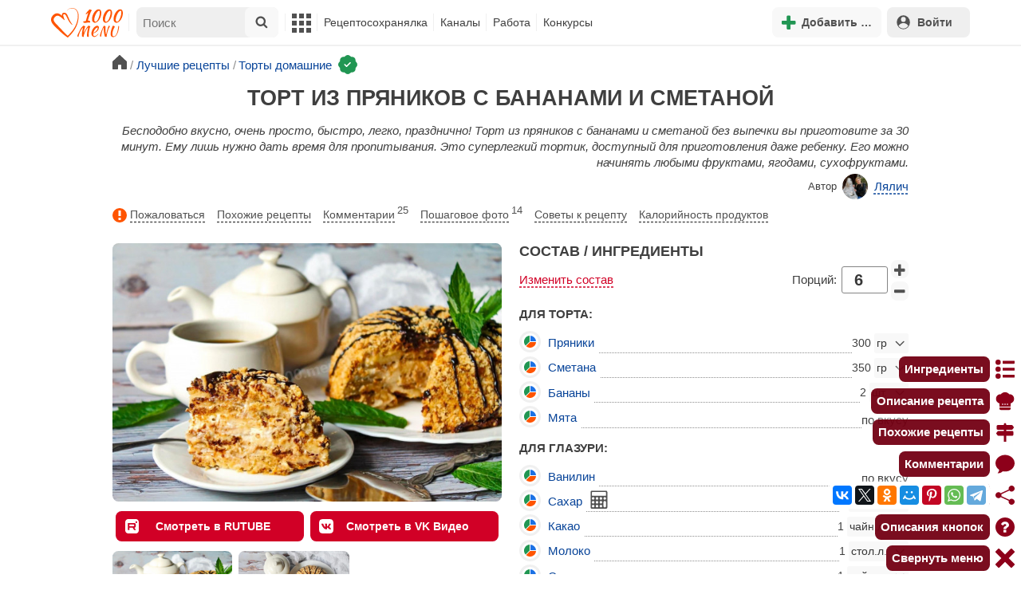

--- FILE ---
content_type: text/html; charset=utf-8
request_url: https://1000.menu/cooking/6031-tort-iz-pryanikov-s-bananami-i-smetanoi
body_size: 51106
content:
<!DOCTYPE html>
<html lang="ru">
<head>
	<meta charset="UTF-8">
	<title>Торт из пряников с бананами и сметаной рецепт фото пошагово и видео - 1000.menu</title>
	
			<link rel="canonical" href="/cooking/6031-tort-iz-pryanikov-s-bananami-i-smetanoi">
		
	
	<meta name='description' content='Как приготовить торт из пряников с бананами и сметаной: поиск по ингредиентам, советы, отзывы, пошаговые фото, подсчет калорий, изменение порций, похожие рецепты'>
	<meta name="viewport" content="width=device-width, initial-scale=1.0">

	<script id="loadcss"></script>

	<script src="https://ajax.googleapis.com/ajax/libs/jquery/3.6.0/jquery.min.js"></script>

    <script src="https://cdnjs.cloudflare.com/ajax/libs/fancybox/3.5.7/jquery.fancybox.min.js" integrity="sha256-yt2kYMy0w8AbtF89WXb2P1rfjcP/HTHLT7097U8Y5b8=" crossorigin="anonymous"></script>

	<script src="https://code.jquery.com/ui/1.12.1/jquery-ui.min.js"></script>
	
	<script src="//static.1000.menu/style/js/jquery.ui.touch-punch.v108.js"></script>

		
	<script>var general_glob_settings = {"host":"1000.menu","cdn_prefix":"\/\/static.1000.menu","cdn_resize_modes":{"s":380,"m":640,"l":960},"url_howto_measure_body":"\/c\/14968","geoip_country":null,"geoip_region":null,"currency":"Руб"};
	</script>

	<script>
			(function(d) {
				var cnt = general_glob_settings.geoip_country, reg = general_glob_settings.geoip_region,
					eu = ['AT','BE','BG','CY','CZ','DK','EE','FI','FR','DE','GR','HU','IE','IT','LV','LT','LU','MT','NL','PL','PT','RO','SK','SI','ES','SE','GB'],
					us_regs = ['CA'];
				general_glob_settings.xrCookieConsentNeeded = (eu.indexOf(cnt) > -1) || (cnt == 'US' && us_regs.indexOf(reg) > -1);
				var url = general_glob_settings.xrCookieConsentNeeded ? 'cookie-script.gdpr.v1768472970.js' : 'cookie-script.nogeo.v1.js';
				var s = d.createElement('script');
				s.type = 'text/javascript';
				s.charset = 'utf-8';
				s.src = '//static.1000.menu/style/js/cookie-script/'+url;
				d.head.appendChild(s);
			})(document);
		</script>
	
	<script>
		general_glob_settings.login_banner = "<div class=\"ib\"><a href=\"/vacancies\" style=\"padding:.6em .4em;color:white;background:linear-gradient(275deg,#219653,#2976b2)\" class=\"bl font-bold br link-no-style ta-center clrl\" target=\"_blank\"><svg xmlns=\"http://www.w3.org/2000/svg\" class=\"icon color-white mr\" viewBox=\"0 0 16 16\"><path d=\"M4 16s-1 0-1-1 1-4 5-4 5 3 5 4-1 1-1 1zm4-5.95a2.5 2.5 0 1 0 0-5 2.5 2.5 0 0 0 0 5\"></path><path d=\"M2 1a2 2 0 0 0-2 2v9.5A1.5 1.5 0 0 0 1.5 14h.653a5.4 5.4 0 0 1 1.066-2H1V3a1 1 0 0 1 1-1h12a1 1 0 0 1 1 1v9h-2.219c.554.654.89 1.373 1.066 2h.653a1.5 1.5 0 0 0 1.5-1.5V3a2 2 0 0 0-2-2z\"></path></svg>Работай с нами! <span class=\"is-hidden-mobile bl\" style=\"font-weight:normal;font-size:.8em;padding-top:.5rem;\">Присоединяйся к 1000.menu! Жми, чтобы узнать больше.</span><span class=\"ml br inlbl\" style=\"font-size:.7em;position:absolute;top:4px;right:4px;background:#ffffff26;padding:1px 4px;\">вакансии</span></a></div>";
	</script>

	<link rel='stylesheet' href='//static.1000.menu/style/css/general.v1761580191.css'>
	
	<script src="//static.1000.menu/style/js/i18n/general/ru.v1759690721.js"></script>
	<script src='//static.1000.menu/style/js/general.v1761580190.js'></script>

	
	
	<meta property="og:type" content="website">	

	<meta property="og:url" content="https://1000.menu/cooking/6031-tort-iz-pryanikov-s-bananami-i-smetanoi">
	
	<meta property="og:image" content='https://static.1000.menu/img/content-v2/35/97/6031/tort-iz-pryanikov-s-bananami-i-smetanoi_1617179162_color_007dfb_hor.jpg'>

	<meta property="og:image" data-vertical="true" content="https://static.1000.menu/img/content-v2/35/97/6031/tort-iz-pryanikov-s-bananami-i-smetanoi_1617179134_color_df0000_vert.jpg">
	
	<meta property="og:title" content='Торт из пряников с бананами и сметаной рецепт фото пошагово и видео'>
	<meta property="og:description" content='Бесподобно вкусно, очень просто, быстро, легко, празднично!'>
	
	<link rel="search" type="application/opensearchdescription+xml" title="1000.menu" href="//static.1000.menu/opensearch.xml">
	
	<link rel="alternate" type="application/atom+xml" title="Новости Хрумки - 1000.menu" href="https://1000.menu/feed/news">
    <meta name="csrf-params" content="_token:91df3f2667f8ff3e45fba4cdeac86fd0">
	
	<meta name="p:domain_verify" content="2053338a33fa4a3e91b369f3c746f332">
	
	
	<link rel="stylesheet" href="//static.1000.menu/style/css/cooking/page.v1753092263.css">
	<script src="//static.1000.menu/style/js/cooking/page.v1768871959.js"></script>
	<meta name="thumbnail" content="https://static.1000.menu/img/content-v2/35/97/6031/thumbnail_1618742469.jpg" />
	<meta property="push:image" content="https://static.1000.menu/img/content-v2/35/97/6031/thumbnail_1618742469.jpg"/>
	<meta property="vk:image"  content="https://static.1000.menu/img/content-v2/35/97/6031/tort-iz-pryanikov-s-bananami-i-smetanoi_1617179162_color_007dfb_hor.jpg" />
	<script>
		// non-critical css
		loadCSS([
			"https://ajax.googleapis.com/ajax/libs/jqueryui/1.11.4/themes/ui-lightness/jquery-ui.css",
			"//static.1000.menu/style/css/svg_sprite/iface/css/sprite.v1638045267.css",
			"https://cdnjs.cloudflare.com/ajax/libs/fancybox/3.5.7/jquery.fancybox.min.css"
		]);
	</script>

	<link rel='shortcut icon' type="image/svg+xml" href='//static.1000.menu/style/images/logo-min.svg'>
	<link rel="icon" type="image/svg+xml" href="//static.1000.menu/style/images/logo-min.svg">
	<link rel="alternate icon" href="//static.1000.menu/favicon.ico">
</head>
<body itemscope itemtype="http://schema.org/WebPage"><div id="body-wrap">
	<div id='site-analytics' style='display:none'>

		<!-- Google tag (gtag.js) -->
		<script async src="https://www.googletagmanager.com/gtag/js?id=UA-16603091-1"></script>
		<script>
		  window.dataLayer = window.dataLayer || [];
		  function gtag(){dataLayer.push(arguments);}

		  // cookie-script
			gtag("consent", "default", {
				ad_storage: "denied",
				analytics_storage: "denied",
				wait_for_update: 500
			});
		    gtag("set", "ads_data_redaction", true);
		  // endof cookie-script

		  gtag('js', new Date());
		  gtag('config', 'UA-16603091-1');
		</script>

	</div>
	<div id='init-scripts' style='display:none'>
	<script>
		iface.me.set({"uid":0,"utype":-1,"lvl":0,"lang":"ru","url":"#","mailUnread":null,"isChannel":false,"avatarUrl":"\/\/static.1000.menu\/img\/user_m.gif"});
iface.init_lazy_img();
$(function(){iface.init_timeago()});
iface.svg_sprites.load("iface")	</script>
</div>
<nav id="menu-top" class="top">

	<div class="search-overlay-wrap"></div>

	<div class="container wrap">
		<div class="columns is-mobile is-gapless">

			<div class="is-hidden-desktop menu-mobile-overlay hidden"></div>
			
			<div class="column is-hidden-desktop is-narrow level is-mobile">

				<div class="level is-mobile">
					<div class="level-item">

						<a href="#" class="top-menu-opener hamburger hamburger--spin level-item no-user-select">
							<span class="hamburger-box">
								<span class="hamburger-inner"></span>
							</span>
						</a>

						<button class="top-menu-opener is-search header-top-button my-0 py-2 px-3">
							<svg class="icon small"><use href="#iface-search"></use></svg>
						</button>
					</div>
				</div>
			</div>
			
			<div class="column is-hidden-touch is-narrow">
				<div class="level">
					<div class="level-item">
						<a href="/" class="logo">
							<img src="//static.1000.menu/style/images/logo.svg" alt="На главную">
						</a>
					</div>
				</div>
			</div>
			
			<div class="column is-hidden-touch menu-mobile is-narrow">
				<div class="level menu-items">
					<div class="level-item">
						<div id="top-search-panel" class="top-menu-list-item">
	<form method="GET" action="/cooking/search" class="is-relative">
		<input type="hidden" name="ms" value="1">

		<label id="top-search-panel-input-label">
			<input name="str" type="text" size="16" id="top-search-panel-input" class="is-hidden-desktop-only" placeholder="Поиск">

			<a href="#" id="top-search-submit"><svg class="icon abs-middle"><use href="#iface-search"/></svg></a>
			
		</label>

		<div id="top-search-panel-found-results"></div>

		<div class="search-panel-details is-hidden-desktop links-default-style white-space-reset">

			<div id="top-search-panel-tags-info" class="fb-s" style="display:none">
				<p class="bi alert" style="display:none">В поиск можно добавлять максимально <strong>10</strong> категорий!</p>
				Поиск по категориям:
			</div>
	
			<div id="top-search-panel-tags" class="hidden-empty fb-s"></div>

			<div id="top-search-panel-submit" class="cb-box text-ellipsed mt-2" style="display:none">
				<button type="submit" class="success with-icon">
					<svg class="icon"><use href="#iface-search"/></svg>
					Начать поиск				</button>
			</div>

			<div class="nav">
				
				<span class="helper-icon isp q helper-q" title='&lt;div&gt;&lt;strong&gt;Как искать по категориям:&lt;/strong&gt;&lt;/div&gt; Начни вводить название блюда или продукта. Найденные категории появятся в выпадающем списке под строкой поиска. Выбери и нажми на соответствующую категорию. Это действие можно повторить несколько раз, чтобы найти рецепты включающие в себя сразу же несколько категорий (до 10). Нажми на кнопку с иконкой поиска (&lt;svg class=&quot;icon small&quot;&gt;&lt;use href=&quot;#iface-search&quot;/&gt;&lt;/svg&gt;), чтобы подтвердить свой выбор и начать поиск.'></span>
				
				<div class="is-hidden-touch fb-s text-ellipsed">
					<ul class="links-list with-icons px-0 my-0">
						<li class="item mt-1">
							<a href="javascript:void(0)" onclick="iface.popup_all_cats()"><svg class="icon"><use href="#iface-tree-circles"/></svg>Смотри весь каталог</a>
						</li>
						<li class="item mb-1">
							<a href="/cooking/search"><svg class="icon"><use href="#iface-wand"/></svg>Расширенный поиск</a>
						</li>
					</ul>
				</div>
			</div>
		</div>
	</form>

	<div id="extended-search-link-wrap" class="is-hidden-desktop">
		<a href="/cooking/search" class="pl-2 pb-2 bl link-no-style font-default-color">
			<svg class="icon mr-1 line-sized va-base"><use href="#iface-wand"></use></svg>
			Расширенный поиск		</a>
	</div>

	<div id="how-to-search-categories-help" class="mesbox biboard font-smaller py-2 px-2 mb-2 mx-2 mt-0 is-hidden is-hidden-desktop">
		Чтобы лучше искать рецепты, смотри, <a href="#" id="how-to-search-categories-help" class="bl">как пользоваться категориями в поиске</a>	</div>
</div>
					</div>

					<div class="main-menu level-item">
						<ul class="columns is-desktop is-gapless">

	<li class="is-hidden-desktop">
		<a href="#" class="video-player-popup" data-url="https://www.youtube.com/watch?v=IYnw-RT0Y5M">
			<svg class="icon inlbl va-base"><use href="#iface-pin"/></svg>
			<strong class="font-size-reset">На телефоне</strong>
			<span class="info">- как добавить 1000.menu на главный экран</span>
		</a>
	</li>

	<li class="is-hidden-desktop">
		<a href="/">
			<svg class="icon inlbl va-base"><use href="#iface-home"/></svg>
			<strong class="font-size-reset">Главная</strong>
			<span class="info">- рецепты, советы, статьи, фото, отзывы, комментарии и многое другое!</span>
		</a>
	</li>

	
	<li class="column is-narrow">
		
		<a href='javascript:void(0)' class="is-hidden-mobile is-hidden-tablet-only">
			<svg class="icon inlbl va-m"><use href="#iface-squares-grid"/></svg>
			<span class="is-hidden-desktop">Полезное</span>
		</a>
		
		<ul class="mob-opened">

			<li class="is-hidden-mobile is-hidden-tablet-only">
				<a href="/cooking/search">
					<svg class="icon"><use href="#iface-search"/></svg>
					Расширенный поиск				</a>
			</li>

			<li>
				<a href="/foto-otchety">
					<svg class="icon"><use href="#iface-photo-report"/></svg>
					Фотоотчеты и комментарии				</a>
			</li>

			<li>
				<a href="/academy" class="new">
					<svg class="icon"><use href="#iface-academy"/></svg>
					Кулинарная академия					<span class="mark">новое</span>
				</a>
			</li>

			<li>
				<a href="/advice">
					<svg class="icon"><use href="#iface-advice"/></svg>
					Советы				</a>
			</li>

			<li>
				<a href='/forum'>
					<svg class="icon"><use href="#iface-bubble"/></svg>
					Форум				</a>
			</li>

			<li class="is-hidden-desktop">
				<a href='/contest'>
					<svg class="icon"><use href="#iface-trophy"/></svg>
					Конкурсы				</a>
			</li>

			<li class="as-header">
				Инструменты			</li>

			<li>
				<a href="javascript:void(0)" onclick="iface.popup_all_cats()">
					<svg class="icon"><use href="#iface-tree-circles"/></svg>
					Категории рецептов				</a>
			</li>

			<li>
				<a href='javascript:void(0)'>
					<svg class="icon"><use href="#iface-calc"/></svg>
					Калькуляторы				</a>
				
				<ul id="site_calcs_menu_list">
					<li>
						<a href='/c/14889#calculator'>Калькулятор калорий для похудения онлайн</a>
					</li>
					<li>
						<a href='/c/14969#calculator'>Калькулятор концентрации уксуса</a>
					</li>
					<li>
						<a href='/calc-food-calories'>Калькулятор калорийности продуктов</a>
					</li>
					<li>
						<a href='/c/24260#calculator'>Калькулятор замены сахара</a>
					</li>
				</ul>
			</li>

			<li>
				<a href='javascript:void(0)'>
					<svg class="icon color-mono"><use href="#iface-cals"/></svg>
					Таблицы продуктов				</a>
				
				<ul>
					<li>
						<a href='/food-table'>Таблица <span class="text-underlined">калорийности</span> продуктов</a>
					</li>
					<li>
						<a href='/food-table/gindex'>Таблица <span class="text-underlined">гликемического индекса</span> продуктов</a>
					</li>
					<li>
						<a href='/food-table/proteins'>Таблица содержания <span class="text-underlined">белков</span> в продуктах</a>
					</li>
					<li>
						<a href='/food-table/fats'>Таблица содержания <span class="text-underlined">жиров</span> в продуктах</a>
					</li>
					<li>
						<a href='/food-table/carbs'>Таблица содержания <span class="text-underlined">углеводов</span> в продуктах</a>
					</li>
				</ul>
			</li>

			<li>
				<a href='/dictionary'>
					<svg class="icon"><use href="#iface-dict"/></svg>
					Кулинарный словарь				</a>
			</li>

			<li class="as-header">
				Наши соцсети			</li>

			<li class="is-flex is-justify-content-space-around">
				<a href="https://ok.ru/od1000.menu" target="_blank" rel="nofollow noopener" class="no-after">
					<svg class="icon normal"><use href="#iface-soc-odnoklassniki"></use></svg>
				</a>
				<a href="https://vk.com/vk1000menu" target="_blank" rel="nofollow noopener" class="no-after">
					<svg class="icon normal"><use href="#iface-soc-vkontakte"></use></svg>
				</a>
				<a href="https://t.me/web_1000menu" target="_blank" rel="nofollow noopener" class="no-after">
					<svg class="icon normal"><use href="#iface-soc-telegram"></use></svg>
				</a>
				<a href="https://ru.pinterest.com/1000menu/" target="_blank" rel="nofollow noopener" class="no-after">
					<svg class="icon normal"><use href="#iface-soc-pinterest"></use></svg>
				</a>
				<a href="https://www.youtube.com/@1000menu" target="_blank" rel="nofollow noopener" class="no-after">
					<svg class="icon normal"><use href="#iface-soc-youtube"></use></svg>
				</a>
				<a href="https://rutube.ru/u/1000menu/" target="_blank" rel="nofollow noopener" class="no-after">
					<svg class="icon normal"><use href="#iface-soc-rutube"></use></svg>
				</a>
			</li>
		</ul>
	</li>

	<li class="column is-narrow">
		
		<a href='javascript:void(0)' class="is-hidden-mobile is-hidden-tablet-only">
			<svg class="icon is-hidden-desktop"><use href="#iface-book"/></svg>
			Рецептосохранялка		</a>
		
		<ul class="mob-opened">

			<li class="as-header is-hidden-desktop">
				Рецептосохранялка			</li>

			<li class="white-space-reset">
									<a href="javascript:void(0)" onclick="loginbl(1, imes.get('kk_only_registered_users', null, '<a href=\'/c/12390\'>$1</a>'))">
										<svg class="icon"><use href="#iface-book"/></svg>
						<strong class="font-size-reset">Моя Рецептосохранялка</strong>
						<span class="info">- кулинария со всего интернета у тебя всегда под рукой!</span>
					</a>
			</li>

						
				<li>
					<a href="#" class="bc-open">
						<svg class="icon"><use href="#iface-heart"/></svg>
						Редактировать закладку на рецепт						<span class="bl pl-5 content_name">
							Торт из пряников с бананами и сметаной						</span>
					</a>
				</li>

			
			<li>
									<a href="javascript:void(0)" onclick="loginbl(1, imes.get('kk_only_registered_users', null, '<a href=\'/c/12390\'>$1</a>'))">
										<svg class="icon"><use href="#iface-note"/></svg>
						Добавить новую заметку					</a>
			</li>

			<li>
				<a href="/cooking/add">
					<svg class="icon"><use href="#iface-plus"/></svg>
					Добавить новый рецепт				</a>
			</li>

			<li class="divider is-hidden-mobile is-hidden-tablet-only"></li>
			
			<li class="is-hidden-mobile is-hidden-tablet-only">
				<a href="/c/12390">
					<svg class="icon"><use href="#iface-q"/></svg>
					Как пользоваться Рецептосохранялкой				</a>
			</li>
			
		</ul>
	</li> 

	<li class="column is-narrow">
		
		<a href='javascript:void(0)' class="is-hidden-mobile is-hidden-tablet-only">
			<svg class="icon is-hidden-desktop"><use href="#iface-chef"/></svg>
			Каналы		</a>
		
		<ul class="mob-opened">

			<li class="is-hidden-mobile is-hidden-tablet-only white-space-reset">
				<a href="/">
					<svg class="icon inlbl va-base"><use href="#iface-home"/></svg>
					<strong class="font-size-reset">Главная</strong>
					<span class="info">- рецепты, советы, статьи, фото, отзывы, комментарии и многое другое!</span>
				</a>
			</li>

			<li class="as-header">
				Подписанные кулинарные каналы			</li>

			<li class="bi">Регистрируйся и подписывайся на каналы своих <a href="/user/list" rel="nofollow">любимых кулинаров</a>!</li>
		</ul>
	</li>

	<li class="column is-narrow">
		
		<a href='javascript:void(0)' class="is-hidden-mobile is-hidden-tablet-only">
			<svg class="icon is-hidden-desktop"><use href="#iface-money"/></svg>
			Работа		</a>


		<ul class="mob-opened">

			<li class="as-header is-hidden-desktop">
				Работа на сайте			</li>

			<li class="white-space-reset" style="min-width:275px">
				<a href="/vacancies">
					<svg class="icon"><use href="#iface-money"/></svg>
					<strong class="font-size-reset">Наши вакансии</strong>
					<span class="info">- работай с нами!</span>
				</a>
			</li>

			
					</ul>
	</li>
	
	<li class="column is-narrow is-hidden-mobile is-hidden-tablet-only">
		<a href='/contest'>
			Конкурсы		</a>
	</li>
</ul>
					</div>
				</div>
			</div>

			<div class="column narrow-compensator"></div>
			
			<div class="column is-narrow is-pulled-right">
				<div class="level is-mobile user-office">

					
					<div class="level-item mx-2">

    <button id="add-stuff-top-bt" class="header-top-button my-0 py-2 px-3 cochandler">
		<svg class="icon small color-success"><use href="#iface-plus"/></svg>
		<span class="pl-1 is-hidden-mobile">Добавить …</span>
	</button>

	<div id="add-stuff-top-menu" class="popup-menu-list-dropdown line-color-success cocpopup">
		<ul>
			<li>
				<a href="/cooking/add">
					<svg class="icon"><use href="#iface-plate"/></svg>
					Добавь рецепт				</a>
			</li>
			
			
			<li>
									<a href="javascript:void(0)" onclick="loginbl(1, imes.get('can_add_wall_mes_reg_users'))">
										<svg class="icon"><use href="#iface-chef"/></svg>
						Запись на стене					</a>
			</li>


			<li>
									<a href="javascript:void(0)" onclick="loginbl(1, imes.get('kk_only_registered_users', null, '<a href=\'/c/12390\'>$1</a>'))">
										<svg class="icon"><use href="#iface-note"/></svg>
						Заметку в Рецептосохранялке					</a>
			</li>

				
			
				<li class="divider"></li>

									
					<li><a href="#pt_comments">
		<svg class="icon"><use href="#iface-photo-report"/></svg>
		Фотоотчет к рецепту Торт из пряников с бананами и сметаной
	</a></li>
				
									
					<li><a href="#pt_comments">
		<svg class="icon"><use href="#iface-bubble"/></svg>
		Комментарий к рецепту Торт из пряников с бананами и сметаной
	</a></li>
				
									
					<li><a href="#" class="bc-open">
		<svg class="icon"><use href="#iface-heart"/></svg>
		Закладку на рецепт Торт из пряников с бананами и сметаной
	</a></li>
				
				
			
		</ul>
	</div>
</div>
					
					<span class="level-item mr-2 button-container is-hidden-desktop">
	<a 
		href="javascript:void(0)" 
		onclick="loginbl(1, imes.get('kk_only_registered_users', null, '<a href=\'/c/12390\'>$1</a>'))" 
		class="level-item"
		title="Рецептосохранялка"
	>
		<svg class="icon"><use href="#iface-book"/></svg>
	</a>
</span>

					<div class="top-login-register level-item links-default-style">
	<button onclick="loginbl()" class="my-0 py-2 with-icon header-top-button">
		<svg class="icon"><use href="#iface-profile"/></svg>
		Войти	</button>
</div>

				</div>
			</div>

		</div>
	</div>
</nav>

<div id="menu-bottom">
	<div id="menu-mobile" class="">
		<div class="mm-block">
			<div class="mm-block-content">
				<a href="/">
					<div class="mm-di"><svg class="icon"><use href="#iface-home"></use></svg></div>
					<div>Главная</div>
				</a>

				<a href="/cooking/search">
					<div class="mm-di"><svg class="icon"><use href="#iface-search"></use></svg></div>
					<div>Поиск</div>
				</a>

				<a href="#" class="mm-actions">
					<div class="mm-di"><svg class="icon color-success"><use href="#iface-plus"></use></svg></div>
					<div>Действия</div>
				</a>

				
					<a href="#" onclick="loginbl();return false">
						<div class="mm-di"><svg class="icon"><use href="#iface-profile"></use></svg></div>
						<div>Войти</div>
					</a>

				
				<a href="#" class="mm-menu-open">
					<div class="mm-di"><svg class="icon"><use href="#iface-squares-grid"></use></svg></div>
					<div>Меню</div>
				</a>
			</div>
		</div>
	</div>
</div>

<script>
			imes.add("header_local", {"add_recipe":"Добавь рецепт","message_on_wall":"Запись на стене","note_in_cookbook":"Заметку в Рецептосохранялке","messages":"Сообщения","notifications":"Уведомления","my_profile":"Мой профиль","my_channel":"Мой канал","profile_setting":"Настройки профиля","channel_settings":"Настройки канала","logout":"Выйти","my_recipes":"Мои рецепты","cookbook":"Рецептосохранялка","academy":"Академия","new":"Новое","work_on_website":"Работа на сайте","menu":"Меню","each_apple_gives_rating":"Каждое яблочко добавляет тебе по [N] очков рейтинга. Новое яблочко появляется один раз в день","friends_and_sub":"Друзья и подписки"}, false);
		</script>
<style>

.channel-menu-list .user-top-menu .avatar-box img.avatar {
    border-radius: 50%;
    width: 70px;
    height: 70px;
}

.channel-menu-list .user-top-menu .avatar-box {
    display: flex;
    flex-direction: row;
    margin-bottom: .5rem;
}

.channel-menu-list .user-top-menu .user-details {
    margin-left: 1rem;
	color: #444444;
}

.channel-menu-list .user-top-menu .user-name {
    font-size: 1.5rem;
    color: #444444;
    margin-bottom: .75rem;
	display: flex;
    align-items: center;
    justify-content: space-between;
    flex-wrap: wrap;
}

.channel-menu-list .user-top-menu .user-rating-box {
    display: flex;
    align-items: center;
    margin-bottom: .25rem;
}

span.is-new-icon {
    position: absolute;
    width: 16px;
    height: 16px;
    background: #d10026;
    top: -8px;
    right: -8px;
    border-radius: 50%;
    border: 2px solid white;
}
.ld-content .mark.notification {
    background: #d10026;
    font-size: .8rem;
    padding: .25rem .5rem;
}

/* override */
#menu-mobile .mm-di span.counter {
    position: absolute;
    left: 22px;
    top: -18px;
    background: #d10026;
    color: #fff;
    padding: 0 7px;
	border-radius: .5rem;
	border: 2px solid white;
}

.bb.info {
	color: #595959!important;
}

.ld-content .divider {
	height: .5rem;
	background: #f5f5f5;
	/* margin: .25rem 0; */
}

.nc_dyk {
	background: #f5f8ff;
	padding: 1rem;
	padding-bottom: 0;
	margin-bottom: 1rem;
	border-radius: .5rem;
}

.ld-content .actions-list a {
    white-space: nowrap;
    overflow: hidden;
    text-overflow: ellipsis;
}
</style>

<script>

	(function(){
		let localMes = imes.prefixGet("header_local");

		let counters = function (){
			let messagesCount = iface.me.mailUnread;
			let newsCount = iface.siteNews.countNotifications;
			let todaysAppleCount = iface.me.hasTodaysApple ? 1 : 0;

			let countAll = messagesCount + newsCount + todaysAppleCount;

			$(".mm-channel .count")
				.text(countAll > 0 ? countAll : "")
				.toggleClass("counter", countAll > 0);

			$(".mm-messages .count")
				.text(messagesCount > 0 ? messagesCount : "")
				.toggleClass("mark notification", messagesCount > 0);

			$(".mm-notifications .count")
				.text(newsCount > 0 ? newsCount : "")
				.toggleClass("mark notification", newsCount > 0);
		};

		$(document).on("siteNews.mainData.update", function (){
			counters();
		});

		$(".mm-actions").click(function (e){
			e.preventDefault();

			let render = function ($cont){
				let $menu = $('<div class="actions-list">');

				let $source_menu = $("#add-stuff-top-menu");
				
				$source_menu.find("li").each(function () {
					let $item = $(this);

					if ($item.hasClass("divider")) {
						$menu.append('<div class="divider"></div>');
					} else {
						let $link = $item.find('a').clone();

						if ($link) {
							if ($link.attr('href').indexOf('#') === 0) {
								$link.on('click', function () {
									iface.customPopup.closeAll();
								});
							}

							$link.find("svg").addClass('mr-2');
							
							$menu.append($link);
						}
					}
				});

				$cont.find(".ld-title").hide();

				let $content = $cont.find(".ld-content");
				$content.html($menu);
			};

			iface.customPopup.openContent({
				type: "bottom",
				open: render,
				closeResize: function (width){
					return width > 1023;
				}
			});
		});

		$(".mm-channel").click(function (e){
			e.preventDefault();

			let render = function ($cont){
				let $menu = $(
					'<div class="channel-menu-list">' +

						'<div class="user-top-menu">'+
							'<div class="user-name">' + 
								iface.me.userName.xrEscapeHtml() +
								'<a href="' + iface.me.url + '" class="link-reset-style font-small my-0 py-0">' + localMes("my_channel") + '</a>' + 
							'</div>' + 
							'<div class="avatar-box">' + 
								'<a href="' + iface.me.url + '"><img src="' + iface.me.avatarUrl + '" alt="Avatar" class="avatar"></a>' +

								'<div class="user-details">'+
									'<div class="user-rating-box">' + 
										'<a href="/scorecard" class="user-main-rating-smaller rating r'+iface.me.lvl+'" title="points_on_site"></a>' + 
										'<span class="ml-1">Очков на сайте: <strong>'+iface.me.expertScore+'</strong></span>' + 
									'</div>' + 
									(
										iface.me.hasTodaysApple ? 
										'<button type="button" class="eat_todays_apple with-icon mr-3">' + 
											'<svg class="icon color-alert normal"><use href="#iface-apple"/></svg>' + 
											'<span class="ml-2">Скушать яблочко</span>' + 
											'<span class="is-new-icon"></span>' + 
										'</button>'
										: 
										'<div class="bb info fb-s">'+
											'Новое яблочко появится завтра.' +
											' <a href="/scorecard" class="link-reset-style py-0 px-0 fb-s">Подробнее о рейтинге</a>'+
										'</div>'
									) + 
								'</div>' + 
							'</div>' + 
							'<div class="divider"></div>' + 
						'</div>' + 

					'  <a href="/script/user/logout" class="logout">' +
					'    <div class="cal-line">' +
					'      <svg class="icon mr-2"><use href="#iface-exit"></use></svg>' +
					'      <span>' + localMes("logout") + '</span>' +
					'    </div>' +
					'  </a>' +

					'  <a href="' + iface.me.url + '/edit">' +
					'    <div class="cal-line">' +
					'      <svg class="icon mr-2"><use href="#iface-settings"></use></svg>' +
					'      <span>' + (iface.me.isChannel ? localMes("channel_settings") : localMes("profile_setting")) + '</span>' +
					'    </div>' +
					'  </a>' +

					// '  <a href="' + iface.me.url + '">' +
					// '    <div class="cal-line">' +
					// '      <svg class="icon mr-2"><use href="#iface-profile"></use></svg>' +
					// '      <span>' + (iface.me.isChannel ? localMes("my_channel") : localMes("my_profile")) + '</span>' +
					// '    </div>' +
					// '  </a>' +

					'  <div class="divider"></div>' +

					'  <a href="' + iface.me.url + '/cooking">' +
					'    <div class="cal-line">' +
					'      <svg class="icon mr-2"><use href="#iface-plate"></use></svg>' +
					'      <span>' + localMes("my_recipes") + '</span>' +
					'    </div>' +
					'  </a>' +

					'  <a href="' + iface.me.url + '/book">' +
					'    <div class="cal-line">' +
					'      <svg class="icon mr-2"><use href="#iface-book"></use></svg>' +
					'      <span>' + localMes("cookbook") + '</span>' +
					'    </div>' +
					'  </a>' +

					'  <a href="' + iface.me.url + '/academy">' +
					'    <div class="cal-line">' +
					'      <svg class="icon mr-2"><use href="#iface-academy"></use></svg>' +
					'      <span>' + localMes("academy") + ' <span class="mark">' + localMes("new") + '</span></span>' +
					'    </div>' +
					'  </a>' +

					'  <a href="' + iface.me.url + '/worker">' +
					'    <div class="cal-line">' +
					'      <svg class="icon mr-2"><use href="#iface-money"></use></svg>' +
					'      <span>' + localMes("work_on_website") + '</span>' +
					'    </div>' +
					'  </a>' +

					'  <a href="' + iface.me.url + '/following">' +
					'    <div class="cal-line">' +
					'      <svg class="icon mr-2"><use href="#iface-heart"></use></svg>' +
					'      <span>' + localMes("friends_and_sub") + '</span>' +
					'    </div>' +
					'  </a>' +

					'  <div class="divider"></div>' +

					'  <a href="' + iface.me.url + '/mail">' +
					'    <div class="cal-line mm-messages">' +
					'      <svg class="icon"><use href="#iface-mail"></use></svg>' +
					'      <span class="cal-header">' + localMes("messages") + ' <span class="count"></span></span>' +
					'    </div>' +
					'  </a>' +

					'  <a href="javascript:void(0)">' +
					'    <div class="cal-line mm-notifications">' +
					'      <svg class="icon"><use href="#iface-bell"></use></svg>' +
					'      <span class="cal-header">' + localMes("notifications") + ' <span class="count"></span></span>' +
					'    </div>' +
					'  </a>' +

					'</div>'
				);

				$menu.find(".logout").click(function (e){
					return confirm(imes.get("confirm_action"));
				});

				$menu.find('.eat_todays_apple').click(function(e){

					e.preventDefault();

					var c = $(this);

					var parent = c.closest('.user-details');
					var rating_icon = parent.find('.user-rating-box a');
					var rating_score = parent.find('.user-rating-box strong');

					c.hide();

					load = $(load_img);

					parent.append(load);

					$.getJSON('/ajax/user/everyday_apple', function(d) {

						load.remove();
						
						if (!d || !d.status) {
							c.show();
							return mes.err(d && d.message ? d.message : 'OOPS! Unknown error!');
						}

						rating_icon.removeClass('r'+iface.me.lvl).addClass('r'+d.rating_level);
						rating_score.text(d.rating_score);
						parent.append('<div class="mesbox info px-2 py-2">'+d.message+'</div>');

						iface.me.update({
							lvl: d.rating_level,
							expertScore: d.rating_score,
							hasTodaysApple: false,
						});

						counters();
					});
				});

				$menu.find(".mm-notifications").click(function (e){
					e.preventDefault();

					iface.customPopup.closeAll();

					iface.customPopup.openContent({
						type: "right",
						open: function ($cont){
							$cont.find(".ld-title").hide();

							$cont.find(".ld-content").html(
								'<div class="snc"></div>'
							);

							iface.siteNews.openTo({
								cont: $cont.find(".snc"),
							});
						},
						closeResize: function (width){
							return width > 1023;
						}
					});
				});

				$cont.find(".ld-title").hide();

				let $content = $cont.find(".ld-content");
				$content.html($menu);

				setTimeout(function (){
					counters();
				}, 0)
			};

			iface.customPopup.openContent({
				type: "bottom",
				open: render,
				closeResize: function (width){
					return width > 1023;
				}
			});
		});

		$(".mm-menu-open").click(function (e){
			e.preventDefault();

			iface.customPopup.openContent({
				type: "right",
				open: function ($cont){
					$cont.find(".ld-title").hide();

					var $menu = $(".menu-items").clone();

					$menu.find("#top-search-panel").parent().remove();

					$cont.find(".ld-content")
						.addClass("menu-bottom-content")
						.html($menu);

					// events
					// Меню навигации
					$cont.find(".main-menu > ul a").on('click', function(e){

						var self = this;

						if($(self).next('ul').length){

							// pass through on desktop
							if(iface.viewport_is('desktop')){
								return;
							}

							e.preventDefault();

							$(this).toggleClass('opened');
							$(self).next('ul').slideToggle(iface.menu.anim_speed);
						}
					})
					// disable links with submenus on big touch screens
					.on('touchstart', function(e){

						var self = this;

						// bugfix (links on tablets)
						if(iface.viewport_is('desktop')){
							$(".main-menu > ul ul").off('mouseenter mouseleave');
						}

						if(iface.viewport_is('desktop') && $(self).next('ul').length){

							e.preventDefault();

							$(self).next('ul').toggle();

							$('.main-menu > ul ul').not($(self)).not($(self).parents('ul')).not($(self).next('ul')).hide();
							
							// hide all top menu popups
							$(".popup-menu-list-dropdown").hide();
						}
					})
					.hover(
						function(){

							if(!iface.viewport_is('desktop')){
								return;
							}

							var self = this;
							delayed_fc(function() {
								// hide all top menu popups
								$(".popup-menu-list-dropdown").hide();
								
								$('.main-menu > ul ul').not($(self).next('ul')).not($(self).parents('ul')).hide();
								$(self).next('ul').show();
							}, 0);
						},
						function(){

							if(!iface.viewport_is('desktop')){
								return;
							}

							var self = this;
							delayed_fc(function() {
								$(self).next('ul').hide();
							}, iface.menu.top_nav_close_delay);
						}
					);
				},
				closeResize: function (width){
					return width > 1023;
				}
			});
		});
	})();
</script>
<div id='main'>
	
	<div class="container wrap columns is-centered">
		<div id="main-aside" class="column is-narrow is-hidden-touch is-hidden-desktop-only is-hidden-widescreen-only noprint">

	<div class="ib" style="min-height:250px;max-height:300px;width:300px;overflow:hidden;">
  <div id="yandex_rtb_R-A-418964-6"></div>
  <div id="google_adman_side1"></div>
  <script>
    (function(){
      var ww = iface.viewport().width;
      if (ww < 1330) {
        return;
      }
      if(general_glob_settings.geoip_country == 'RU'){
        (function(w, d, n, s, t) {
          w[n] = w[n] || [];
          w[n].push(function() {
            Ya.Context.AdvManager.render({
              blockId: "R-A-418964-6",
              renderTo: "yandex_rtb_R-A-418964-6"
            });
          });
          iface.jsappend.load("https://yandex.ru/ads/system/context.js");
        })(window, window.document, "yaContextCb");
      }
      else {
        iface.jsappend.load('https://pagead2.googlesyndication.com/pagead/js/adsbygoogle.js?client=ca-pub-8689268695742964', {crossorigin: "anonymous"}, {appendTo: "main"});
        $("#google_adman_side1").append(
          `<ins class="adsbygoogle cont_300"
         style="display:inline-block;width:300px"
         data-ad-client="ca-pub-8689268695742964"
         data-ad-format="rectangle"
         data-ad-slot="1614370970"></ins>`
        );
        (adsbygoogle = window.adsbygoogle || []).push({});
      }
    })();
  </script>
</div>
	<aside>
		<div><strong>Популярно сейчас:</strong></div>

		<div id="trending-catalog-list" class="ib pr-5">
			<div class="root-category"><div class="category"><div class="header"><a href="/catalog/salaty">Салаты</a></div><div class="list"><a href="/catalog/salatj-iz-kuritsj">Салат с курицей</a> <a href="/catalog/krabovji-salat">Крабовый салат</a> <a href="/catalog/klassicheskie-salatj">Классические салаты</a> <a href="/catalog/salat-tsezar">Салат Цезарь</a> <a href="/catalog/salat-mimoza">Салат Мимоза</a> <a href="/catalog/vinegret">Винегрет</a> <a href="/catalog/prostje-salatj">Простые, легкие, быстрые салаты</a> <a href="/catalog/salat-s-yaicami">Салат с яйцом</a> <a href="/catalog/salat-shuba">Селедка под шубой</a> <a href="/catalog/salat-iz-kukuruzy">Салат из кукурузы</a> <a href="/catalog/salat-s-sjrom">Салат с сыром</a> <a href="/catalog/grecheskii-salat">Греческий салат</a> <a href="/catalog/salat-iz-kapustj">Салат с капустой</a> <a href="/catalog/salat-s-ananasami-i-kuricei">Салат с ананасами и курицей</a> <a href="/catalog/salat-s-fasolu">Салат с фасолью</a> <a href="/catalog/salat-olive">Салат Оливье</a> <a href="/catalog/salat-s-krevetkami">Салат с креветками</a> </div></div><div class="category"><div class="header"><a href="/catalog/tortj">Торты домашние</a></div><div class="list"><a href="/catalog/tort-medovji">Медовый торт</a> <a href="/catalog/klassicheskie-torty">Торт классический</a> </div></div><div class="category"><div class="header"><a href="/catalog/supj">Супы</a></div><div class="list"><a href="/catalog/borzsh">Борщ</a> <a href="/catalog/bulonj">Бульон</a> <a href="/catalog/solyanka">Солянка</a> <a href="/catalog/zhii">Щи</a> <a href="/catalog/rassolnik">Рассольник</a> <a href="/catalog/xarcho">Харчо</a> <a href="/catalog/gorohovij-sup">Гороховый суп</a> <a href="/catalog/kurinyi-sup">Куриный суп</a> <a href="/catalog/supj-pure">Суп-пюре</a> </div></div><div class="category"><div class="header"><a href="/catalog/vjpechka">Выпечка</a></div><div class="list"><a href="/catalog/pirogi">Пироги</a> <a href="/catalog/pechenje-domashnee">Печенье домашнее</a> <a href="/catalog/blinj-i-blinchiki">Блины и блинчики</a> <a href="/catalog/pirozgki">Пирожки</a> <a href="/catalog/sjrniki">Сырники</a> <a href="/catalog/oladi">Оладьи</a> <a href="/catalog/bulochki">Булочки</a> <a href="/catalog/sharlotka">Шарлотка</a> <a href="/catalog/xachapuri">Хачапури</a> <a href="/catalog/pirogi-v-duxovke">Пироги в духовке</a> <a href="/catalog/biskvit">Бисквит</a> <a href="/catalog/vatrushki">Ватрушки</a> <a href="/catalog/bliny-na-moloke">Блины на молоке</a> <a href="/catalog/vafli-domashnije">Вафли домашние</a> <a href="/catalog/lepeshki">Лепешки</a> <a href="/catalog/sharlotka-s-yablokami">Шарлотка с яблоками</a> <a href="/catalog/draniki">Драники</a> <a href="/catalog/ponchiki">Пончики</a> <a href="/catalog/mannik">Манник</a> <a href="/catalog/chizkeik">Чизкейк</a> <a href="/catalog/pankeiki">Панкейки</a> <a href="/catalog/oladi-na-kefire">Оладьи на кефире</a> <a href="/catalog/keksj">Кексы, маффины, капкейки</a> <a href="/catalog/zalivnoi-pirog">Заливной пирог</a> <a href="/catalog/pyshnye-oladi">Пышные оладьи</a> <a href="/catalog/venskie-vafli">Венские вафли</a> <a href="/catalog/tonkie-bliny-na-moloke">Тонкие блины на молоке</a> <a href="/catalog/belyashi">Беляши</a> </div></div><div class="category"><div class="header"><a href="/catalog/klassicheskie-recepty-blud">Классические блюда</a></div></div><div class="category"><div class="header"><a href="/catalog/sposobj-prigotovleniya">Способы приготовления</a></div><div class="list"><a href="/catalog/zapekanie">В духовке</a> <a href="/catalog/na-skovorode">На сковороде</a> <a href="/catalog/zharenie">Жарка</a> <a href="/catalog/v-souse">В соусе</a> <a href="/catalog/kartoshka-v-duxovke">Картошка в духовке</a> <a href="/catalog/tushenie">Тушение</a> <a href="/catalog/kurica-v-duxovke">Курица в духовке</a> <a href="/catalog/syr-v-duxovke">Сыр в духовке</a> <a href="/catalog/myaso-v-duxovke">Мясо в духовке</a> <a href="/catalog/zamorozka">Замораживание</a> <a href="/catalog/farsh-v-duxovke">Фарш в духовке</a> <a href="/catalog/svinina-v-duxovke">Свинина в духовке</a> <a href="/catalog/farshirovannye">Фаршированные блюда</a> <a href="/catalog/farsh-na-skovorode">Фарш на сковороде</a> <a href="/catalog/afganskii-kazan">Афганский казан</a> <a href="/catalog/utka-v-duxovke">Утка в духовке</a> <a href="/catalog/kotlety-na-skovorode">Котлеты на сковороде</a> <a href="/catalog/svinina-na-skovorode">Свинина на сковороде</a> </div></div><div class="category"><div class="header"><a href="/catalog/vtoroe-bludo">Вторые блюда</a></div><div class="list"><a href="/catalog/kasha-recipes">Каша</a> <a href="/catalog/kotletj">Котлеты</a> <a href="/catalog/shashljki">Шашлыки</a> <a href="/catalog/zapekanki">Запеканки</a> <a href="/catalog/plov">Плов</a> <a href="/catalog/vareniki">Вареники</a> <a href="/catalog/steik">Стейки</a> <a href="/catalog/xinkali">Хинкали</a> <a href="/catalog/golubtci">Голубцы</a> <a href="/catalog/chebureki">Чебуреки</a> <a href="/catalog/omlety-recipes">Омлет</a> <a href="/catalog/zapekanka-iz-tvoroga-tvorojnaya">Запеканка творожная</a> <a href="/catalog/molochnaya-kasha">Каша на молоке</a> <a href="/catalog/pitstsa">Пицца</a> <a href="/catalog/gulash">Гуляш</a> <a href="/catalog/lazanja">Лазанья</a> <a href="/catalog/tefteli">Тефтели</a> <a href="/catalog/bluda-s-podlivkoi">Блюда с подливкой</a> <a href="/catalog/pasta-karbonara">Паста карбонара</a> <a href="/catalog/lagman">Лагман</a> <a href="/catalog/kutya">Кутья</a> <a href="/catalog/kurinye-kotlety">Куриные котлеты</a> <a href="/catalog/kapusta-tushenaya">Капуста тушеная</a> <a href="/catalog/otbivnye">Отбивные</a> <a href="/catalog/klyar">В кляре</a> <a href="/catalog/spagetti">Паста, спагетти</a> <a href="/catalog/risovaya-kasha">Рисовая каша</a> <a href="/catalog/mannaya-kasha">Манная каша</a> </div></div><div class="category"><div class="header"><a href="/catalog/dlya-tortov">Для торта и выпечки</a></div><div class="list"><a href="/catalog/krema-dlya-torta">Крем для торта</a> <a href="/catalog/zavarnoi-krem">Заварной крем</a> <a href="/catalog/glazur-dlya-torta">Глазурь для торта и выпечки</a> </div></div><div class="category"><div class="header"><a href="/catalog/desert">Десерты</a></div><div class="list"><a href="/catalog/shcherbet">Щербет</a> <a href="/catalog/pirozjenoje">Пирожное</a> <a href="/catalog/tiramisu-domashnii">Тирамису</a> </div></div><div class="category"><div class="header"><a href="/catalog/retsept-testa">Тесто домашнее</a></div><div class="list"><a href="/catalog/recepty-drojjevogo-testa">Дрожжевое тесто</a> <a href="/catalog/testo-dlya-piccy">Тесто для пиццы</a> <a href="/catalog/testo-dlya-pirojkov">Тесто для пирожков</a> <a href="/catalog/testo-dlya-pelmenei">Тесто для пельменей</a> </div></div><div class="category"><div class="header"><a href="/catalog/zakuski">Закуски</a></div><div class="list"><a href="/catalog/ruletj">Рулеты и рулетики</a> <a href="/catalog/shaurma">Шаурма</a> <a href="/catalog/zalivnoe">Заливное холодец студень</a> <a href="/catalog/naggetsy">Наггетсы</a> <a href="/catalog/tartaletki">Тарталетки</a> <a href="/catalog/pashtet">Паштет</a> <a href="/catalog/julien">Жульен</a> </div></div><div class="category"><div class="header"><a href="/catalog/garnirj">Гарнир</a></div><div class="list"><a href="/catalog/pure">Пюре</a> </div></div><div class="category"><div class="header"><a href="/catalog/bjstro-i-vkusno">Быстро, просто, вкусно</a></div></div><div class="category"><div class="header"><a href="/catalog/buterbrodj">Бутерброды</a></div></div><div class="category"><div class="header"><a href="/catalog/sousj">Соусы</a></div><div class="list"><a href="/catalog/slivochnyi-sous">Сливочный соус</a> <a href="/catalog/podlivki">Подливки</a> </div></div><div class="category"><div class="header"><a href="/catalog/ogranicheniya-v-pitanii">Ограничения в питании</a></div><div class="list"><a href="/catalog/bez-saxara">Без сахара</a> <a href="/catalog/postnji-stol">Постные блюда</a> <a href="/catalog/pp-recepty">ПП рецепты</a> </div></div><div class="category"><div class="header"><a href="/catalog/kuxonnaya-utvar">Используем кухонную утварь</a></div><div class="list"><a href="/catalog/retseptj-v-folge">Фольга в духовке</a> </div></div><div class="category"><div class="header"><a href="/catalog/ovoshchi">С овощами</a></div><div class="list"><a href="/catalog/kartoshka-s-myasom">Картошка с мясом</a> <a href="/catalog/kurica-s-kartoshkoi">Курица с картошкой</a> <a href="/catalog/morkov-s-lukom">Морковь с луком</a> </div></div><div class="category"><div class="header"><a href="/catalog/domashnie-zagotovki">Заготовки на зиму</a></div><div class="list"><a href="/catalog/djem-na-zimu">Джем на зиму</a> </div></div><div class="category"><div class="header"><a href="/catalog/myaso-i-myasoproduktj">Мясо и мясопродукты</a></div><div class="list"><a href="/catalog/kurica-s-gribami">Курица с грибами</a> <a href="/catalog/kurica-s-syrom">Курица с сыром</a> </div></div><div class="category"><div class="header"><a href="/catalog/natsionalnaya-kuxnya">Национальные кухни</a></div><div class="list"><a href="/catalog/myaso-po-francuzski">Мясо по-французски в духовке</a> </div></div><div class="category"><div class="header"><a href="/catalog/fruktj-yagodj">Фрукты</a></div><div class="list"><a href="/catalog/kurica-s-ananasami">Курица с ананасами</a> </div></div><div class="category"><div class="header"><a href="/catalog/napitki">Напитки</a></div><div class="list"><a href="/catalog/glintvein">Глинтвейн</a> <a href="/catalog/kvas">Квас домашний</a> </div></div><div class="category"><div class="header"><a href="/catalog/prazdnichnji-stol">Праздничный стол</a></div><div class="list"><a href="/catalog/pasxalnye-kulichi">Пасхальные куличи</a> </div></div></div>		</div>

		<p>
			<button type="button" onclick="iface.popup_all_cats()" class="with-icon">
				<svg class="icon"><use href="#iface-tree-circles"/></svg>
				Смотри весь каталог			</button>
		</p>

			</aside>
	
	<div id="adplace_side_panel_hp">
  <div id="yandex_rtb_R-A-418964-7"></div>
  <div id="google_adman_side2"></div>
  <script>
    $(window).on('load', function() {
      if (!iface.viewport_is('fullhd')) {
        return;
      }
      var adspace = $("main > .content").height() - $("#main-aside aside").height() - 27 - 300;
      // min 600px is needed
      if (adspace < 600) {
        return;
      }
      $("#adplace_side_panel_hp").css({
        'width': '300px',
        // 'height': '600px', // redundant
        'border-bottom-left-radius': '5px',
        'position': 'relative'
      });
      if(general_glob_settings.geoip_country == 'RU'){

        (function(w, d, n, s, t) {
          w[n] = w[n] || [];
          w[n].push(function() {
            Ya.Context.AdvManager.render({
              blockId: "R-A-418964-7",
              renderTo: "yandex_rtb_R-A-418964-7"
            });
          });
          iface.jsappend.load("https://yandex.ru/ads/system/context.js");
        })(window, window.document, "yaContextCb");
      }
      else {
        iface.jsappend.load('https://pagead2.googlesyndication.com/pagead/js/adsbygoogle.js?client=ca-pub-8689268695742964', {crossorigin: "anonymous"}, {appendTo: "main"});
        $("#google_adman_side2").append(
          `<ins class="adsbygoogle cont_300"
           style="display:block;width:300px"
           data-ad-format="rectangle,vertical"
           data-ad-client="ca-pub-8689268695742964"
           data-ad-slot="1614370970"></ins>`
        );
        (adsbygoogle = window.adsbygoogle || []).push({});
      }
    });
  </script>
</div>
</div>
<main class="column is-relative is-centered">
	<div class="main-top-controls is-flex"><ol class="breadcrumbs links-no-style" itemscope itemtype="https://schema.org/BreadcrumbList"><li  itemprop="itemListElement" itemscope itemtype="https://schema.org/ListItem"><a itemprop="item" href="/"><svg class="icon small va-base"><use href="#iface-home"/></svg><span itemprop="name" class="hidden">Главная</span></a><meta itemprop="position" content="1"/><li  itemprop="itemListElement" itemscope itemtype="https://schema.org/ListItem"><a itemprop="item" href="/cooking"><span itemprop="name">Лучшие рецепты</span></a><meta itemprop="position" content="2"/><li class="last-visible" itemprop="itemListElement" itemscope itemtype="https://schema.org/ListItem"><a itemprop="item" href="/catalog/tortj"><span itemprop="name">Торты домашние</span></a><meta itemprop="position" content="3"/><li class="hidden"><span>Торт из пряников с бананами и сметаной</span></ol><span class="bc-flag inlbl ml"><svg class="icon color-success helper-q" title="Рецепт проверен администрацией сайта"><use href="#iface-patch-check"/></svg></span></div><div id="info-box" class="clrl fb noprint">
	

	<script>
		(function(){

			infoBox.storage.view();

			$("#info-box .mesbox").each(function(){

				var cl = $(this).hasAnyClass('ok err info') ? 'close-light' : 'close-dark';
				
				$(this).append(
					$("<a href='#' class='close-button abs-tr pd-2 px-2 py-2'><span class='isp bl "+cl+"'></span></a>")
					.click(function(event){

						event.preventDefault();

						if(event.ctrlKey){
							$("#info-box .mesbox").remove();
						} else {
							$(this).closest('.mesbox').remove();
						}
					})
				);
			})
		})();
	</script>
</div>
<h1 itemprop="name">Торт из пряников с бананами и сметаной</h1><div class="description is-citation" itemprop="description"><span class="description-text">Бесподобно вкусно, очень просто, быстро, легко, празднично! Торт из пряников с бананами и сметаной без выпечки вы приготовите за 30 минут. Ему лишь нужно дать время для пропитывания. Это суперлегкий тортик, доступный для приготовления даже ребенку. Его можно начинять любыми фруктами, ягодами, сухофруктами.</span><div class="citation"><span class="author bl"><span class="profile-thumbnail font-no-style"><a href='#' rel='nofollow' class='clinks' data-loc='/user/227450'>Лялич<span class="thumbnail"><img src="//static.1000.menu/files/user-v2/eb/d1/227450/ava_227450.1570984842.jpg" alt="Author avatar"></span></a></span></span><div class="add-info font-smaller font-no-style">Автор</div></div></div><nav class="sections"><ul><li><a href="javascript:void(0)" target="_blank" class="jlinks" data-loc="/complain?type=content&content_id=6031">
			<svg class="icon small color-accent mr-1"><use href="#iface-complain"/></svg>Пожаловаться</a></li><li><a href="#similars" data-navscroll="1">Похожие рецепты</a></li><li><a href='#comments' data-navscroll='1'>Комментарии<span class='counter'>25</span></a></li><li><a href="#steps" data-navscroll="1">Пошаговое фото<span class="counter">14</span></a></li><li><a href='#advices' data-navscroll='1'>Советы к рецепту</a></li><li><a href='#health' data-navscroll='1'>Калорийность продуктов</a></li></ul></nav><div class="content"><script>
	iface.shortcut_buttons.add_section('Ингредиенты', '#iface-list', function(){
		mes.popup.open({
			items: {
				src: "#ingredients-box-wrapper"
			},
			callbacks: {
				open: function(){
					var $cont = $("<div class='cb-box popup-close'>").append(
						$("<button type='button' class='alert with-icon'><svg class='icon'><use href='#iface-close'/></svg>" + 
								imes.get('close') + 
							"</button>"
						).click(function(){
							mes.popup.close();
						})
					)

					this.addContent().append($cont);
				},
				close: function(){
					$("#ingredients-box-wrapper").css('display', 'block').find('.popup-close').remove();
				}
			}
		});
	});

	iface.shortcut_buttons.add_section('Описание рецепта', '#iface-chef', 'pt_steps');
</script>
	<script>
		iface.shortcut_buttons.add_section('Похожие рецепты', '<svg xmlns="http://www.w3.org/2000/svg" width="16" height="16" class="icon" viewBox="0 0 16 16"><path d="M7.293.707A1 1 0 0 0 7 1.414V2H2a1 1 0 0 0-1 1v2a1 1 0 0 0 1 1h5v1H2.5a1 1 0 0 0-.8.4L.725 8.7a.5.5 0 0 0 0 .6l.975 1.3a1 1 0 0 0 .8.4H7v5h2v-5h5a1 1 0 0 0 1-1V8a1 1 0 0 0-1-1H9V6h4.5a1 1 0 0 0 .8-.4l.975-1.3a.5.5 0 0 0 0-.6L14.3 2.4a1 1 0 0 0-.8-.4H9v-.586A1 1 0 0 0 7.293.707"/></svg>', 'pt_similars');
	</script>
		<script>
		iface.shortcut_buttons.add_section('Комментарии', '#iface-bubble', 'pt_comments');
	</script>
	<script>
	(function(){

		if(iface.viewport_is('tablet')){
			return;
		}

		var box_text = $(".description-text");

		var last_window_width = $(window).width();

		function setCollapsedDescription(){

			if(box_text.height() > 60){
				
				box_text.addClass("is-collapsed");
	
				box_text.after(
					$('<a href="#" class="link-no-style expand-btn"><span>... </span><span>Раскрыть</span></a>').on("click", function(e){
						e.preventDefault();
						box_text.removeClass("is-collapsed");
						$(this).remove();
					})
				);
			}
			else {
				box_text.removeClass("is-collapsed");
				box_text.parent().find(".expand-btn").remove();
			}
		}

		setCollapsedDescription();

		window.addEventListener("resize", function(){
			
			if(last_window_width == $(window).width()){
				return;
			}

			last_window_width = $(window).width();

			setCollapsedDescription();
		});
	})();
</script><section id='pt_info' class='ptab vtab ib active hrecipe' itemprop='mainEntity' itemscope itemtype='http://schema.org/Recipe'><meta itemprop="name" content="Торт из пряников с бананами и сметаной" /><div class="hidden"><span class="fn">Торт из пряников с бананами и сметаной</span></div><meta itemprop="description" content="Бесподобно вкусно, очень просто, быстро, легко, празднично!" /><div class="author" itemprop="author" itemscope itemtype="http://schema.org/Person"><meta itemprop="name" content="Лялич" /></div><div itemprop="aggregateRating" itemscope itemtype="http://schema.org/AggregateRating"><meta itemprop="ratingValue" content="5" /><meta itemprop="reviewCount" content="170"></div><div class='recipe-top columns'><div class='column is-half clf'><div class="main-photo-recipe ib-s"><div class='main-photo imgr links-no-style'><a  data-src="https://rutube.ru/video/b92878a46c34404b87c08bc886735477/"  data-src-alt="https://vkvideo.ru/video-25556797_456242783"  href="//static.1000.menu/img/content-v2/35/97/6031/tort-iz-pryanikov-s-bananami-i-smetanoi_1617179082_15_max.jpg" title="Торт из пряников с бананами и сметаной" class='foto_gallery bl clrl link-no-style'><img itemprop="image" src='//static.1000.menu/res/640/img/content-v2/35/97/6031/tort-iz-pryanikov-s-bananami-i-smetanoi_1617179082_15_max.jpg' alt="Торт из пряников с бананами и сметаной" title="Торт из пряников с бананами и сметаной"  class='result-photo bl photo'></a><div class="cb-box fb-s">
								
								<div class="columns is-gapless is-multiline">
									<div class="column mx-1">
										<button type="button" class="cb alert with-icon text-ellipsed" onclick="$(this).closest('.main-photo').find('.foto_gallery').first().data({'src-force':1, 'src-alt-force':0}).trigger('click')">
											<svg class="icon"><use href="#iface-soc-rutube"></use></svg>
											Смотреть в RUTUBE
										</button>
									</div>
									<div class="column mx-1">
										<button type="button" class="cb alert with-icon text-ellipsed" onclick="$(this).closest('.main-photo').find('.foto_gallery').first().data({'src-force':0, 'src-alt-force':1}).trigger('click')">
											<svg class="icon"><use href="#iface-soc-vkontakte"></use></svg>
											Смотреть в VK Видео
										</button>
									</div>
								</div>
							
							</div></div></div><div class="carousel-wrap wide-box is-flex pb-2 noprint"><a href="//static.1000.menu/img/content-v2/35/97/6031/tort-iz-pryanikov-s-bananami-i-smetanoi_1617179082_15_max.jpg" title="Торт из пряников с бананами и сметаной" class='foto_gallery bl'><img itemprop="image" src='//static.1000.menu/res/380/img/content-v2/35/97/6031/tort-iz-pryanikov-s-bananami-i-smetanoi_1617179082_15_max.jpg' alt="Торт из пряников с бананами и сметаной" title="Торт из пряников с бананами и сметаной"  class='carousel-photo photo'></a>
<a href="//static.1000.menu/img/content-v2/35/97/6031/tort-iz-pryanikov-s-bananami-i-smetanoi_1617179082_16_max.jpg" title="Торт из пряников с бананами и сметаной" class='foto_gallery bl'><img itemprop="image" src='//static.1000.menu/res/380/img/content-v2/35/97/6031/tort-iz-pryanikov-s-bananami-i-smetanoi_1617179082_16_max.jpg' alt="Торт из пряников с бананами и сметаной" title="Торт из пряников с бананами и сметаной"  class='carousel-photo photo'></a></div><div class="sub-photo-controls level is-mobile mb-0 font-small links-no-style"><div class="level-left"><div class="bb review inlbl mr-2 px-1 py-1 nw"><span class="type like" data-type="like"><a href='#' class='like-bt as-icon inlbl va-m px-1 py-1' data-id='6031' data-type='content'>
                    <svg class='icon color-success'><use href='#iface-like'/></svg>
                </a><a href='javascript:void(0)' onclick="like_popup('6031', 'content')" class='review-points px-1 py-1 mr-3 inlbl va-m text-underlined dotted ok'>
                    203
                </a></span><span class="type dislike" data-type="dislike"><a href='#' class='dislike-bt as-icon inlbl va-m px-1 py-1' data-id='6031' data-type='content'>
                    <svg class='icon color-alert'><use href='#iface-dislike'/></svg>
                </a><a href='javascript:void(0)' onclick="like_popup('6031', 'content', 1)" class='review-points px-1 py-1 inlbl va-m text-underlined dotted err'>
                    
                </a></span></div></div><div class="level-right"><span class='label-with-icon mr-2'><a href="#" class="bc-open user-button as-icon py-2 px-3 color-disabled">
								<span class="bc-status"></span>
							</a><span class='label'><a href='javascript:void(0)' onclick='content_user_links(6031)' title='В личных Рецептосохранялках' class='px-1 py-1'>293</a></span></span><script>
				$(function(){
					var hitsapi = new API2("hit", {
						service: "content-hits",
						defaultData: {
							content_id: 6031,
							method: "add",
							sign: "30b5571b513647f7daafd8c436759a182a46b4d33155f63bb7aca71051b8e277"
						}
					})
					.query()
					.catch(function(err) {console.log(err);});
				});
			</script><span class='label-with-icon mr-2' title='Просмотров'><svg class='icon'><use href='#iface-eye'/></svg><span class='label ml-2'>180 186</span></span></div></div><div class="noprint"><div style="position:relative;height:300px;overflow:hidden;margin:.5em 0 1em 0;clear:both;">
    <div id="adfox_1695995452821607"></div>
    <div id="google_adman_top" class="ta-center"></div>
    <script>
         if(general_glob_settings.geoip_country == 'RU'){
            (function(w, d, n, s, t) {
                w[n] = w[n] || [];
                w[n].push(function() {
                    Ya.adfoxCode.create({
                        ownerId: 1489982,
                        containerId: 'adfox_1695995452821607',
                        params: {
                            p1: 'cznyn',
                            p2: 'p'
                        }
                    });
                });
                iface.jsappend.load("https://yandex.ru/ads/system/context.js");
            })(window, window.document, "yaContextCb");
        }
        else {
            iface.jsappend.load('https://pagead2.googlesyndication.com/pagead/js/adsbygoogle.js?client=ca-pub-8689268695742964', {crossorigin: "anonymous"}, {appendTo: "main"});
            $("#google_adman_top").append(
                `<ins class="adsbygoogle"
                    style="display:block"
                    data-ad-client="ca-pub-8689268695742964"
                    data-ad-slot="1614370970"
                    data-ad-format="auto"
                    data-full-width-responsive="true"></ins>`
            );
            (adsbygoogle = window.adsbygoogle || []).push({});
        }
    </script>
</div></div></div><div class='column is-half clf'><noscript><div class="ib err bi alert bs br">К сожалению, у вас выключен или не работает <strong>Javascript</strong>. Для работы с большинством функций на нашем сайте это необходимый элемент. Обратитесь к своему администратору, чтобы решить эту проблему.</div></noscript><div id="ingredients-box-wrapper"><div id="ingredients">				<h2 class="my-0">Состав / ингредиенты</h2>

				<meta itemprop='recipeYield' content='6'/>
				<div class='hidden yield'>6</div>

				<div class='level is-mobile my-0 mb-2'>
					
					<div class='mr-2'>
						
						<a href='javascript:void(0)'
							id='dynamic_c_on'
							class='disabled' 
							>Изменить состав</a>

						<a href='javascript:void(0)' 
							id='dynamic_c_off'
							class='alert' 
							style='display:none'
							>Показать состав</a>

											</div>

					<div id='kolvo_porcij_switcher_c' class="level is-mobile">

						<span class='label mr-1'>Порций:</span>

						<input type='number' id='yield_num_input' class='mr-1' value='6' min='1' max='99' disabled>

						<span class="yield_switchers cb-box">
							<button class="user-button color-disabled clrl py-1 px-1 my-0 mb-1 one-liner disabled yield_inc" title="Увеличить кол-во порций">
								<svg class="icon line-sized"><use href="#iface-plus"/></svg>
							</button>
							
							<button class="user-button color-disabled clrl py-1 px-1 my-0 one-liner disabled yield_dec" title="Уменьшить кол-во порций">
								<svg class="icon line-sized"><use href="#iface-minus"/></svg>
							</button>
						</span>
					</div>
				</div>

				<form id="recept-list" class="dotted-list ib links-no-style" onsubmit="return false"><div class='group-name'>Для торта: </div><div class='ingredient list-item'>

						<div class='list-column align-top pr-1'>
							<div class='cal_icon'>
								<a class='cal-menu-opener in-list'><svg class='icon color-disabled'><use href='#iface-cals'/></svg></a>
							</div>
						</div>

						<div class='list-column align-top'>
					
							<a href='/catalog/pryaniki-gotovye' target='_blank' title='Пряники' class='name'>Пряники</a>

							
						
							

						</div>
					
						<div class='list-column no-shrink'>
							
							<meta itemprop="recipeIngredient" content="Пряники - 300 гр" />
							
							<span class='squant value'>300</span>
							
							<select class="recalc_s_num" disabled><option value='1' selected>гр</option><option value='2'>кг</option></select>

						</div>

					</div><div class='ingredient list-item'>

						<div class='list-column align-top pr-1'>
							<div class='cal_icon'>
								<a class='cal-menu-opener in-list'><svg class='icon color-disabled'><use href='#iface-cals'/></svg></a>
							</div>
						</div>

						<div class='list-column align-top'>
					
							<a href='/catalog/smetana' target='_blank' title='Со сметаной рецепты с фото' class='name'>Сметана</a>

							
						
							

						</div>
					
						<div class='list-column no-shrink'>
							
							<meta itemprop="recipeIngredient" content="Сметана - 350 гр" />
							
							<span class='squant value'>350</span>
							
							<select class="recalc_s_num" disabled><option value='1' selected>гр</option><option value='2'>кг</option><option value='4'>л</option><option value='5'>мл</option><option value='7'>стак.</option><option value='8'>чайн.л.</option><option value='9'>стол.л.</option><option value='10'>десерт.л.</option></select>

						</div>

					</div><div class='ingredient list-item'>

						<div class='list-column align-top pr-1'>
							<div class='cal_icon'>
								<a class='cal-menu-opener in-list'><svg class='icon color-disabled'><use href='#iface-cals'/></svg></a>
							</div>
						</div>

						<div class='list-column align-top'>
					
							<a href='/catalog/iz-bananov' target='_blank' title='Из бананов' class='name'>Бананы</a>

							
						
							

						</div>
					
						<div class='list-column no-shrink'>
							
							<meta itemprop="recipeIngredient" content="Бананы - 2 шт." />
							
							<span class='squant value'>2</span>
							
							<select class="recalc_s_num" disabled><option value='1'>гр</option><option value='2'>кг</option><option value='6' selected>шт.</option></select>

						</div>

					</div><div class='ingredient list-item'>

						<div class='list-column align-top pr-1'>
							<div class='cal_icon'>
								<a class='cal-menu-opener in-list'><svg class='icon color-disabled'><use href='#iface-cals'/></svg></a>
							</div>
						</div>

						<div class='list-column align-top'>
					
							<a href='/catalog/myata' target='_blank' title='Мята' class='name'>Мята</a>

							
						
							

						</div>
					
						<div class='list-column no-shrink'>
							
							<meta itemprop="recipeIngredient" content="Мята -  по вкусу" />
							
							<span class='squant value'></span>
							
							<span class="type">по вкусу</span>

						</div>

					</div><div class='group-name'>Для глазури: </div><div class='ingredient list-item'>

						<div class='list-column align-top pr-1'>
							<div class='cal_icon'>
								<a class='cal-menu-opener in-list'><svg class='icon color-disabled'><use href='#iface-cals'/></svg></a>
							</div>
						</div>

						<div class='list-column align-top'>
					
							<a href='/catalog/vanilin' target='_blank' title='Ванилин' class='name'>Ванилин</a>

							
						
							

						</div>
					
						<div class='list-column no-shrink'>
							
							<meta itemprop="recipeIngredient" content="Ванилин -  по вкусу" />
							
							<span class='squant value'></span>
							
							<span class="type">по вкусу</span>

						</div>

					</div><div class='ingredient list-item'>

						<div class='list-column align-top pr-1'>
							<div class='cal_icon'>
								<a class='cal-menu-opener in-list'><svg class='icon color-disabled'><use href='#iface-cals'/></svg></a>
							</div>
						</div>

						<div class='list-column align-top'>
					
							<a href='/catalog/saxar' target='_blank' title='Сахар' class='name'>Сахар</a>

							<script>document.write('<a href="/c/24260#calculator" target="_blank" title="Калькулятор замены сахара" class="inlbl va-base mr-1"><svg class="icon"><use href="#iface-calc"/></svg></a>')</script>
						
							

						</div>
					
						<div class='list-column no-shrink'>
							
							<meta itemprop="recipeIngredient" content="Сахар - 1 стол.л." />
							
							<span class='squant value'>1</span>
							
							<select class="recalc_s_num" disabled><option value='1'>гр</option><option value='2'>кг</option><option value='7'>стак.</option><option value='8'>чайн.л.</option><option value='9' selected>стол.л.</option><option value='10'>десерт.л.</option></select>

						</div>

					</div><div class='ingredient list-item'>

						<div class='list-column align-top pr-1'>
							<div class='cal_icon'>
								<a class='cal-menu-opener in-list'><svg class='icon color-disabled'><use href='#iface-cals'/></svg></a>
							</div>
						</div>

						<div class='list-column align-top'>
					
							<a href='/catalog/kakao' target='_blank' title='Что приготовить из какао порошка' class='name'>Какао</a>

							
						
							

						</div>
					
						<div class='list-column no-shrink'>
							
							<meta itemprop="recipeIngredient" content="Какао - 1 чайн.л." />
							
							<span class='squant value'>1</span>
							
							<select class="recalc_s_num" disabled><option value='1'>гр</option><option value='7'>стак.</option><option value='8' selected>чайн.л.</option><option value='9'>стол.л.</option><option value='10'>десерт.л.</option></select>

						</div>

					</div><div class='ingredient list-item'>

						<div class='list-column align-top pr-1'>
							<div class='cal_icon'>
								<a class='cal-menu-opener in-list'><svg class='icon color-disabled'><use href='#iface-cals'/></svg></a>
							</div>
						</div>

						<div class='list-column align-top'>
					
							<a href='/catalog/moloko' target='_blank' title='С молоком пошагово' class='name'>Молоко</a>

							
						
							

						</div>
					
						<div class='list-column no-shrink'>
							
							<meta itemprop="recipeIngredient" content="Молоко - 1 стол.л." />
							
							<span class='squant value'>1</span>
							
							<select class="recalc_s_num" disabled><option value='1'>гр</option><option value='2'>кг</option><option value='4'>л</option><option value='5'>мл</option><option value='7'>стак.</option><option value='9' selected>стол.л.</option><option value='10'>десерт.л.</option></select>

						</div>

					</div><div class='ingredient list-item'>

						<div class='list-column align-top pr-1'>
							<div class='cal_icon'>
								<a class='cal-menu-opener in-list'><svg class='icon color-disabled'><use href='#iface-cals'/></svg></a>
							</div>
						</div>

						<div class='list-column align-top'>
					
							<a href='/catalog/maslo-slivochnoe' target='_blank' title='Все рецепты со сливочным маслом' class='name'>Сливочное масло</a>

							
						
							

						</div>
					
						<div class='list-column no-shrink'>
							
							<meta itemprop="recipeIngredient" content="Сливочное масло - 1 чайн.л." />
							
							<span class='squant value'>1</span>
							
							<select class="recalc_s_num" disabled><option value='1'>гр</option><option value='8' selected>чайн.л.</option><option value='9'>стол.л.</option><option value='10'>десерт.л.</option></select>

						</div>

					</div></form></div></div>			<div class='bb add-nutrition-info'>

								<div class="ib measure-volumes-info">
					<a href='javascript:void(0)' onclick='$("#measure-volumes-info").slideToggle()' class='link-button-style'>Таблица перевода объемных мер</a>

					<div id="measure-volumes-info" class="fb-s" style="display:none">
						<table class="dotted-list full-width">
							<tr class="list-item"><td class="list-column">чайная ложка</td><td class="list-column dots"></td><td class="list-column">5 мл</td></tr><tr class="list-item"><td class="list-column">десертная ложка</td><td class="list-column dots"></td><td class="list-column">10 мл</td></tr><tr class="list-item"><td class="list-column">столовая ложка</td><td class="list-column dots"></td><td class="list-column">20 мл</td></tr><tr class="list-item"><td class="list-column">стакан</td><td class="list-column dots"></td><td class="list-column">200 мл</td></tr>						</table>
					</div>
				</div>
				
								<div id='nutr_cont_wrap' class="ib">


					<div class="as-header no-text-transform">
						
						<svg class="icon mr-1"><use href="#iface-cals"/></svg>
						Нутриенты и калорийность состава рецепта
						<a href="javascript:void(0)" title="Нажми для подсказки" class="helper-qcc isp q va-b">
							<span class='qcc' title='Одно из главных правил правильного питания – верное соотношение &lt;strong&gt;белков, жиров и углеводов&lt;/strong&gt;. Обязательно читайте &lt;a href=&quot;/c/14810&quot; target=&quot;_blank&quot;&gt;здесь&lt;/a&gt;.&lt;br&gt;&lt;br&gt;В этом блоке вы можете посмотреть все данные по составу:&lt;ul&gt;&lt;li&gt;в одной порции&lt;li&gt;во всех порциях&lt;li&gt;в 100 г&lt;/ul&gt; &lt;br&gt;Чтобы узнать калорийность и вес &lt;strong&gt;готового блюда&lt;/strong&gt; во всех пропорциях, нажмите на кнопку &quot;&lt;strong&gt;Узнай калорийность и вес готового блюда&lt;/strong&gt;&quot;'>
							</span>
						</a>
					</div>

					<div id='nutr_cal_mes'></div>

					<div class="mb-2 mt-4">

						<strong>
							На вес состава:
						</strong>

						<select id='nutr_port_calc_switch' class="recalc_s_num" disabled>
							<option value='1'>в одной порции (170 г)</option>
							<option value='0'>во всех порциях (1018  г)</option>
							<option value='2' selected>в 100 г</option>
						</select>

					</div>



					<div id="calories-graph-wrap" class="columns is-mobile is-gapless my-0 is-vcentered" itemprop="nutrition" itemscope itemtype="http://schema.org/NutritionInformation">

						<div class="column">

							
							<div id="calories-graph">

								<div class="graph-item-wrap proteins">
									
									<span class="percent">
										<strong>Белки</strong> 
										<span id="nutr_ratio_p">7</span><span>%</span>
									</span>
									
									<span class="grams">
										<span id="nutr_p">3</span>
										г									</span>

									<div id="nutr_graph_p" class="graph-item noprint"></div>
								</div>


								<div class="graph-item-wrap fats">
									
									<span class="percent">
										<strong>Жиры</strong> 
										<span id="nutr_ratio_f">18</span><span>%</span>
									</span>
									
									<span class="grams">
										<span id="nutr_f">8</span>
										г									</span>

									<div id="nutr_graph_f" class="graph-item noprint"></div>
								</div>
								
								<div class="graph-item-wrap carbs">
									
									<span class="percent">
										<strong>Углеводы</strong> 
										<span id="nutr_ratio_c">75</span><span>%</span>
									</span>
									
									<span class="grams">
										<span id="nutr_c">33</span>
										г									</span>

									<div id="nutr_graph_c" class="graph-item noprint"></div>
								</div>

							</div>

						</div>

						<div class="column is-narrow">
							
							<div class="calories" title="Калорийность ингредиентов">
								<span id='nutr_kcal' class="num" itemprop="calories">213</span> ккал							</div>

							<div class="mx-2 gi-info">

								<strong>
									ГИ:
								</strong>

								<span class="is-inline-flex">

									<strong id='nutr_ratio_cn' class='text-color-success' title='Низкие углеводы'>3</strong>
									
									<span class="info">/</span>
									
									<strong id='nutr_ratio_cs' class='text-color-accent' title='Средние углеводы'>91</strong>

									<span class="info">/</span>
									
									<strong id='nutr_ratio_cv' class='text-color-alert' title='Высокие углеводы'>6</strong>

								</span>

								<a href="javascript:void(0)" title="Нажми для подсказки" class="helper-qcc isp q va-b"><span class='qcc' title='Пропорции низких/средних/высоких углеводов. Тем, кто следит за своим здоровьем, очень важно знать все о ГИ (гликемическом индексе) – Что это такое см. <a href="/c/11594" target="_blank">здесь</a>'></span></a>

							</div>

						</div>

					</div>
				</div>

				<div class='cb-box'><script>document.write("<a href='/c/14960#cals_table;ingredients_calories=2168;ingredients_weight=1018;rname=%D0%A2%D0%BE%D1%80%D1%82%20%D0%B8%D0%B7%20%D0%BF%D1%80%D1%8F%D0%BD%D0%B8%D0%BA%D0%BE%D0%B2%20%D1%81%20%D0%B1%D0%B0%D0%BD%D0%B0%D0%BD%D0%B0%D0%BC%D0%B8%20%D0%B8%20%D1%81%D0%BC%D0%B5%D1%82%D0%B0%D0%BD%D0%BE%D0%B9' class='cb info with-icon' target='_blank'><svg class='icon color-white'><use href='#iface-cals'/></svg> Узнай калорийность и вес готового блюда</a>")</script></div>			</div>

						<script>
				iface.js_lib.load('cooking/cook_ing').done(function() {

					var cook_ing_data = {"measures":[{"id":1,"name":"граммы","short_name":"гр","grams_conversion":1},{"id":2,"name":"килограммы","short_name":"кг","grams_conversion":1000},{"id":4,"name":"литры","short_name":"л","grams_conversion":1000},{"id":5,"name":"милилитры","short_name":"мл","grams_conversion":1},{"id":6,"name":"штука","short_name":"шт.","grams_conversion":null},{"id":7,"name":"стакан","short_name":"стак.","grams_conversion":200},{"id":8,"name":"чайная ложка","short_name":"чайн.л.","grams_conversion":5},{"id":9,"name":"столовая ложка","short_name":"стол.л.","grams_conversion":20},{"id":10,"name":"десертная ложка","short_name":"десерт.л.","grams_conversion":10},{"id":14,"name":"по вкусу","short_name":"по вкусу","grams_conversion":0}],"groups":[{"group_num":1,"name":"Для торта"},{"group_num":2,"name":"Для глазури"}],"ingredients":[{"id":6089,"value":"Пряники","quantity":300,"measure_id":1,"onepeacename":"","taste_info":"","group_num":1,"measures_allowed":"0|6|0","measures_denied":"0|4,5,6,7,8,9,10,14|4,5,7,8,9,10","grams_in_pce":0,"grams_in_cup":0,"weight_volume_coef":0,"food_id":718,"food_name":"Пряники","proteins":5,"fats":3,"carbs":78,"calories":336,"gindex":65,"food_use_custom":false,"url_name":"pryaniki-gotovye"},{"id":119,"value":"Сметана","quantity":350,"measure_id":1,"onepeacename":"","taste_info":"","group_num":1,"measures_allowed":"0|0|0","measures_denied":"0|6,14|6,14","grams_in_pce":0,"grams_in_cup":250,"weight_volume_coef":0,"food_id":1085,"food_name":"Сметана","proteins":2.8,"fats":20,"carbs":3.2,"calories":210,"gindex":30,"food_use_custom":false,"url_name":"smetana"},{"id":147,"value":"Бананы","quantity":2,"measure_id":6,"onepeacename":"","taste_info":"","group_num":1,"measures_allowed":"0|0|0","measures_denied":"0|4,5,7,8,9,10,14|0","grams_in_pce":160,"grams_in_cup":0,"weight_volume_coef":0,"food_id":204,"food_name":"Бананы ","proteins":1.5,"fats":0.1,"carbs":21.8,"calories":89,"gindex":65,"food_use_custom":false,"url_name":"iz-bananov"},{"id":283,"value":"Мята","quantity":0,"measure_id":14,"onepeacename":"","taste_info":"","group_num":1,"measures_allowed":"0|1,14|6","measures_denied":"0|2,4,5,7|10","grams_in_pce":2,"grams_in_cup":0,"weight_volume_coef":0,"food_id":1247,"food_name":"Мята","proteins":3.7,"fats":0.4,"carbs":8,"calories":49,"gindex":5,"food_use_custom":false,"url_name":"myata"},{"id":1215,"value":"Ванилин","quantity":0,"measure_id":14,"onepeacename":"","taste_info":"","group_num":2,"measures_allowed":"0|1,14|0|0","measures_denied":"0|2,4,5,7|9,10|2,4,5,6,7,9,10","grams_in_pce":0,"grams_in_cup":200,"weight_volume_coef":0,"food_id":805,"food_name":"Ванилин","proteins":0.1,"fats":0.1,"carbs":12.7,"calories":288,"gindex":5,"food_use_custom":false,"url_name":"vanilin"},{"id":332,"value":"Сахар","quantity":1,"measure_id":9,"onepeacename":"пак.","taste_info":"","group_num":2,"measures_allowed":"0|0|0","measures_denied":"0|14|4,5,6","grams_in_pce":0,"grams_in_cup":200,"weight_volume_coef":0,"food_id":1175,"food_name":"Сахар","proteins":0,"fats":0,"carbs":99.7,"calories":398,"gindex":100,"food_use_custom":false,"url_name":"saxar"},{"id":554,"value":"Какао","quantity":1,"measure_id":8,"onepeacename":"пак.","taste_info":"","group_num":2,"measures_allowed":"0|0|0","measures_denied":"0|14|2,4,5,6","grams_in_pce":0,"grams_in_cup":130,"weight_volume_coef":0,"food_id":762,"food_name":"Какао-порошок","proteins":24.2,"fats":17.5,"carbs":32,"calories":374,"gindex":25,"food_use_custom":false,"url_name":"kakao"},{"id":115,"value":"Молоко","quantity":1,"measure_id":9,"onepeacename":"пак.","taste_info":"","group_num":2,"measures_allowed":"0|0|0","measures_denied":"0|6,14|8","grams_in_pce":0,"grams_in_cup":200,"weight_volume_coef":0,"food_id":278,"food_name":"Молоко коровье цельное ","proteins":3.2,"fats":3.6,"carbs":4.8,"calories":68,"gindex":32,"food_use_custom":false,"url_name":"moloko"},{"id":391,"value":"Сливочное масло","quantity":1,"measure_id":8,"onepeacename":"пак.","taste_info":"","group_num":2,"measures_allowed":"0|0|0|0","measures_denied":"0|14|0|2,4,5,6,7","grams_in_pce":0,"grams_in_cup":0,"weight_volume_coef":0,"food_id":383,"food_name":"Масло сливочное 82%","proteins":0.5,"fats":82.5,"carbs":0.8,"calories":734,"gindex":0,"food_use_custom":false,"url_name":"maslo-slivochnoe"}],"serves":6};

					var nutrition_data = {
						nutrinfo: {"cals":213,"total_weight":1018,"errors":[],"p":3,"f":8,"c":33,"cn":1,"cs":30,"cv":2,"ratio_p":7,"ratio_f":18,"ratio_c":75,"ratio_cn":3,"ratio_cs":91,"ratio_cv":6},
						gilevels:[39,69]					};

										
					// set nutrition data
					cook_ing
						.config_apply(cook_ing_data, nutrition_data)
						.init_list({
							'selector': "#recept-list",
							serves: 6,
						});
				});

				// сброс формы из-за кэша возврата на страницу (BFCACHE)
				$(window).on("pageshow", function(event) {
					$("#recept-list")[0].reset();
				});

			</script>
			</div></div><section id="pt_steps" class="ptab vtab">  <h2>Пошаговое приготовление</h2> 
	<div class="bb mb-3 px-3 noprint wakelock">
		<label class="mr inlbl va-m is-flex-grow-1">
			<input type="checkbox" id="screen-lock">
			Не выключать экран
		</label>
		<span class="isp q helper-q" title="Для того, чтобы экран не выключался во время приготовления, активируйте эту опцию"></span>
		<script>
			(function (){
				$("#screen-lock").on("change", function (e){

					e.preventDefault();

					if(!screenLock.isSupported()){
						mes.err(imes.get("not_supported_by_browser"));
						$(this).prop("checked", false);
						
						return;
					}
					
					mode = $(this).prop("checked");

					if (mode) {
						screenLock.on(true);
						$(this).prop("checked", true);
					} else {
						screenLock.off();
						$(this).prop("checked", false);
					}
				});

				$(window).on("screenLock", function (e, status){
					$("#screen-lock").prop("checked", status);
				});
			})();
		</script>
	</div>
	<div class="prep-time-block is-flex is-align-items-center">
        <div class="pr-2">
            <svg class="icon"><use href="#iface-clock"/></svg>
        </div>
        <div>
            <div>
                <span class="label">Общее время приготовления: <strong>3 ч 30 мин </strong></span>
                <span class="hidden">
                    <span class="duration">PT3H30M</span>
                    <meta itemprop="totalTime" content="PT3H30M">
                </span>
            </div>
            <div></div>
            </div>
        </div><ol class="instructions"  itemprop="recipeInstructions"> <li><h3 class="r-section-header">Шаг 1:</h3><a href="//static.1000.menu/img/content-v2/35/97/6031/tort-iz-pryanikov-s-bananami-i-smetanoi_1617179082_1_max.jpg" title="Шаг 1. Как сделать торт из пряников с бананами и сметаной? Подготовьте все необходимые ингредиенты. Сметану можете взять любой жирности, но лучше, чтобы она была густой. Она должна быть натуральная, хорошего качества. Если сметана кажется вам слишком жидкой, переложите ее в сложенную в несколько слоев марлю, подвесьте на 2-3 часа в прохладном месте. С нее стечет лишняя жидкость, и сметана станет густой." class='step-img foto_gallery'><img src='//static.1000.menu/res/380/img/content-v2/35/97/6031/tort-iz-pryanikov-s-bananami-i-smetanoi_1617179082_1_max.jpg' alt="Шаг 1."   class='photo'></a><p class="instruction">Как сделать торт из пряников с бананами и сметаной? Подготовьте все необходимые ингредиенты. Сметану можете взять любой жирности, но лучше, чтобы она была густой. Она должна быть натуральная, хорошего качества. Если сметана кажется вам слишком жидкой, переложите ее в сложенную в несколько слоев марлю, подвесьте на 2-3 часа в прохладном месте. С нее стечет лишняя жидкость, и сметана станет густой.</p></li><li><h3 class="r-section-header">Шаг 2:</h3><a href="//static.1000.menu/img/content-v2/35/97/6031/tort-iz-pryanikov-s-bananami-i-smetanoi_1617179082_2_max.jpg" title="Шаг 2. Пряники можете взять сахарные, шоколадные, ореховые - все зависит от вашего желания. Главное, чтобы они были свежими, ведь от них напрямую будет зависеть вкус торта.
Отложите 2 пряника для приготовления крошки. Остальные пряники нарежьте на дольки толщиной примерно 0.5 сантиметра. Чем тоньше нарежете пряники, тем лучше они пропитаются кремом и тем нежнее получится торт." class='step-img foto_gallery'><img src='//static.1000.menu/res/380/img/content-v2/35/97/6031/tort-iz-pryanikov-s-bananami-i-smetanoi_1617179082_2_max.jpg' alt="Шаг 2."   class='photo'></a><p class="instruction">Пряники можете взять сахарные, шоколадные, ореховые - все зависит от вашего желания. Главное, чтобы они были свежими, ведь от них напрямую будет зависеть вкус торта.
Отложите 2 пряника для приготовления крошки. Остальные пряники нарежьте на дольки толщиной примерно 0.5 сантиметра. Чем тоньше нарежете пряники, тем лучше они пропитаются кремом и тем нежнее получится торт.</p></li><li><h3 class="r-section-header">Шаг 3:</h3><a href="//static.1000.menu/img/content-v2/35/97/6031/tort-iz-pryanikov-s-bananami-i-smetanoi_1617179082_3_max.jpg" title="Шаг 3. В глубокую миску переложите сметану и взбейте ее на высокой скорости миксера до пышной густой массы." class='step-img foto_gallery'><img src='//static.1000.menu/res/380/img/content-v2/35/97/6031/tort-iz-pryanikov-s-bananami-i-smetanoi_1617179082_3_max.jpg' alt="Шаг 3."   class='photo'></a><p class="instruction">В глубокую миску переложите сметану и взбейте ее на высокой скорости миксера до пышной густой массы.</p></li><li><h3 class="r-section-header">Шаг 4:</h3><a href="//static.1000.menu/img/content-v2/35/97/6031/tort-iz-pryanikov-s-bananami-i-smetanoi_1617179082_4_max.jpg" title="Шаг 4. В миску с круглым дном постелите полиэтиленовую пленку. Чтобы пленка не скользила, немного смочите водой дно и бока миски. Смажьте слегка сметанным кремом дно и уложите кусочки пряника в один слой." class='step-img foto_gallery'><img src='//static.1000.menu/res/380/img/content-v2/35/97/6031/tort-iz-pryanikov-s-bananami-i-smetanoi_1617179082_4_max.jpg' alt="Шаг 4."   class='photo'></a><p class="instruction">В миску с круглым дном постелите полиэтиленовую пленку. Чтобы пленка не скользила, немного смочите водой дно и бока миски. Смажьте слегка сметанным кремом дно и уложите кусочки пряника в один слой.</p></li><li><h3 class="r-section-header">Шаг 5:</h3><a href="//static.1000.menu/img/content-v2/35/97/6031/tort-iz-pryanikov-s-bananami-i-smetanoi_1617179082_5_max.jpg" title="Шаг 5. Смажьте поверхность пряников сметанным кремом." class='step-img foto_gallery'><img src='//static.1000.menu/res/380/img/content-v2/35/97/6031/tort-iz-pryanikov-s-bananami-i-smetanoi_1617179082_5_max.jpg' alt="Шаг 5."   class='photo'></a><p class="instruction">Смажьте поверхность пряников сметанным кремом.</p></li><li><h3 class="r-section-header">Шаг 6:</h3><a href="//static.1000.menu/img/content-v2/35/97/6031/tort-iz-pryanikov-s-bananami-i-smetanoi_1617179082_6_max.jpg" title="Шаг 6. Бананы вымойте. Очистите один и нарежьте его тонкими колечками. Уложите на пряничный слой слой бананов. Не нужно сразу чистить и нарезать все бананы - на воздухе за это время они могут почернеть." class='step-img foto_gallery'><img src='//static.1000.menu/res/380/img/content-v2/35/97/6031/tort-iz-pryanikov-s-bananami-i-smetanoi_1617179082_6_max.jpg' alt="Шаг 6."   class='photo'></a><p class="instruction">Бананы вымойте. Очистите один и нарежьте его тонкими колечками. Уложите на пряничный слой слой бананов. Не нужно сразу чистить и нарезать все бананы - на воздухе за это время они могут почернеть.</p></li><li><h3 class="r-section-header">Шаг 7:</h3><a href="//static.1000.menu/img/content-v2/35/97/6031/tort-iz-pryanikov-s-bananami-i-smetanoi_1617179082_7_max.jpg" title="Шаг 7. Смажьте бананы сметанным кремом." class='step-img foto_gallery'><img src='//static.1000.menu/res/380/img/content-v2/35/97/6031/tort-iz-pryanikov-s-bananami-i-smetanoi_1617179082_7_max.jpg' alt="Шаг 7."   class='photo'></a><p class="instruction">Смажьте бананы сметанным кремом.</p></li><li class="as-ad-step noprint"><div style="min-height:300px;">
  <div id="adfox_169599635566982034_cont"></div>
  <div id="google-ya-R-A-323200-13"></div>
  <script>
    if(general_glob_settings.geoip_country == 'RU'){
      (function(w, d, n, s, t) {
        if(!iface.viewport_is('tablet')){
          $("#adfox_169599635566982034_cont").css('max-height', '70vh').append(
            '<div id="adfox_169599635566982034" style="height:63vh; overflow:hidden"></div>'
          );
        }
        else {
          $("#adfox_169599635566982034_cont").append(
            '<div id="adfox_169599635566982034"></div>'
          );
        }
        w[n] = w[n] || [];
        w[n].push(function() {
          Ya.adfoxCode.create({
            ownerId: 1489982,
            containerId: 'adfox_169599635566982034',
            params: {
                p1: 'cznym',
                p2: 'p'
            }
          });
        });
        iface.jsappend.load("https://yandex.ru/ads/system/context.js");
      })(window, window.document, "yaContextCb");
    }
    else {
      $("#adfox_169599635566982034_cont").hide();
      $("#google-ya-R-A-323200-13").append(
        `<ins class="adsbygoogle"
         style="display:block"
         data-ad-client="ca-pub-8689268695742964"
         data-ad-format="auto"
         data-ad-slot="7851812583"
         data-full-width-responsive="true"></ins>`
      );
      (adsbygoogle = window.adsbygoogle || []).push({});
      iface.jsappend.load('https://pagead2.googlesyndication.com/pagead/js/adsbygoogle.js?client=ca-pub-8689268695742964', {crossorigin: "anonymous"}, {appendTo: "main"});
    }
  </script>
</div></li><li><h3 class="r-section-header">Шаг 8:</h3><a href="//static.1000.menu/img/content-v2/35/97/6031/tort-iz-pryanikov-s-bananami-i-smetanoi_1617179082_8_max.jpg" title="Шаг 8. Продолжайте чередовать слои, промазывая их кремом, пока все не закончится. Верхним слоем должны быть пряники. Закройте верх торта пленкой и уберите его в холодильник на 1-2 часа для пропитывания. Но чем дольше стоит торт, тем нежнее он становится." class='step-img foto_gallery'><img src='//static.1000.menu/res/380/img/content-v2/35/97/6031/tort-iz-pryanikov-s-bananami-i-smetanoi_1617179082_8_max.jpg' alt="Шаг 8."   class='photo'></a><p class="instruction">Продолжайте чередовать слои, промазывая их кремом, пока все не закончится. Верхним слоем должны быть пряники. Закройте верх торта пленкой и уберите его в холодильник на 1-2 часа для пропитывания. Но чем дольше стоит торт, тем нежнее он становится.</p></li><li><h3 class="r-section-header">Шаг 9:</h3><a href="//static.1000.menu/img/content-v2/35/97/6031/tort-iz-pryanikov-s-bananami-i-smetanoi_1617179082_9_max.jpg" title="Шаг 9. Выньте торт из холодильника, переверните на доску и снимите полиэтилен. Подровняйте ножом поверхность. Вот так выглядит тортик на этом этапе." class='step-img foto_gallery'><img src='//static.1000.menu/res/380/img/content-v2/35/97/6031/tort-iz-pryanikov-s-bananami-i-smetanoi_1617179082_9_max.jpg' alt="Шаг 9."   class='photo'></a><p class="instruction">Выньте торт из холодильника, переверните на доску и снимите полиэтилен. Подровняйте ножом поверхность. Вот так выглядит тортик на этом этапе.</p></li><li><h3 class="r-section-header">Шаг 10:</h3><a href="//static.1000.menu/img/content-v2/35/97/6031/tort-iz-pryanikov-s-bananami-i-smetanoi_1617179082_10_max.jpg" title="Шаг 10. Отложенные ранее пряники поломайте на кусочки и измельчите при помощи блендера. Или положите их в пакет и при помощи толкушки превратите в крошку." class='step-img foto_gallery'><img src='//static.1000.menu/res/380/img/content-v2/35/97/6031/tort-iz-pryanikov-s-bananami-i-smetanoi_1617179082_10_max.jpg' alt="Шаг 10."   class='photo'></a><p class="instruction">Отложенные ранее пряники поломайте на кусочки и измельчите при помощи блендера. Или положите их в пакет и при помощи толкушки превратите в крошку.</p></li><li><h3 class="r-section-header">Шаг 11:</h3><a href="//static.1000.menu/img/content-v2/35/97/6031/tort-iz-pryanikov-s-bananami-i-smetanoi_1617179082_11_max.jpg" title="Шаг 11. Обсыпьте пряничной крошкой всю поверхность торта. Прижимайте крошку руками, чтобы она лучше приставала к поверхности торта." class='step-img foto_gallery'><img src='//static.1000.menu/res/380/img/content-v2/35/97/6031/tort-iz-pryanikov-s-bananami-i-smetanoi_1617179082_11_max.jpg' alt="Шаг 11."   class='photo'></a><p class="instruction">Обсыпьте пряничной крошкой всю поверхность торта. Прижимайте крошку руками, чтобы она лучше приставала к поверхности торта.</p></li><li><h3 class="r-section-header">Шаг 12:</h3><a href="//static.1000.menu/img/content-v2/35/97/6031/tort-iz-pryanikov-s-bananami-i-smetanoi_1617179082_12_max.jpg" title="Шаг 12. Начните варить глазурь. В маленький ковшик или кастрюльку влейте молоко, положите сливочное масло, добавьте какао, сахар и ванилин, перемешайте. Поставьте на медленный огонь и варите 5 минут до однородной массы." class='step-img foto_gallery'><img src='//static.1000.menu/res/380/img/content-v2/35/97/6031/tort-iz-pryanikov-s-bananami-i-smetanoi_1617179082_12_max.jpg' alt="Шаг 12."   class='photo'></a><p class="instruction">Начните варить глазурь. В маленький ковшик или кастрюльку влейте молоко, положите сливочное масло, добавьте какао, сахар и ванилин, перемешайте. Поставьте на медленный огонь и варите 5 минут до однородной массы.</p></li><li><h3 class="r-section-header">Шаг 13:</h3><a href="//static.1000.menu/img/content-v2/35/97/6031/tort-iz-pryanikov-s-bananami-i-smetanoi_1617179082_13_max.jpg" title="Шаг 13. Дайте глазури немного остыть и переложите в кулинарный мешок. Или перелейте в один конец плотного полиэтиленового пакета и отрежьте кончик. Украсьте торт шоколадной глазурью и свежей мятой. Уберите в холодильник на 30 минут, чтобы глазурь застыла." class='step-img foto_gallery'><img src='//static.1000.menu/res/380/img/content-v2/35/97/6031/tort-iz-pryanikov-s-bananami-i-smetanoi_1617179082_13_max.jpg' alt="Шаг 13."   class='photo'></a><p class="instruction">Дайте глазури немного остыть и переложите в кулинарный мешок. Или перелейте в один конец плотного полиэтиленового пакета и отрежьте кончик. Украсьте торт шоколадной глазурью и свежей мятой. Уберите в холодильник на 30 минут, чтобы глазурь застыла.</p></li><li><h3 class="r-section-header">Шаг 14:</h3><a href="//static.1000.menu/img/content-v2/35/97/6031/tort-iz-pryanikov-s-bananami-i-smetanoi_1617179082_14_max.jpg" title="Шаг 14. Вот так пряничный торт выглядит в разрезе.
Приятного аппетита!" class='step-img foto_gallery'><img src='//static.1000.menu/res/380/img/content-v2/35/97/6031/tort-iz-pryanikov-s-bananami-i-smetanoi_1617179082_14_max.jpg' alt="Шаг 14."   class='photo'></a><p class="instruction">Вот так пряничный торт выглядит в разрезе.
Приятного аппетита!</p></li></ol></section><div id='prep_info_text' class='method-preparation'><div><p class="bi ib biboard a-err">Сметану можно заменить натуральным йогуртом без добавок. </p></div></div><div class="bb fb ib content-action-menu">
			<div class="columns">
				<ul class="column links-list with-icons my-0 noprint">
					<li class="item">
						<a href="#" class="bc-open" data-cid="6031">
							<span class="bc-status as-svg"></span> 
							Добавить в Рецептосохранялку
						</a>
					</li>
					<li class="item">
						<a href="#pt_comments">
							<svg class="icon"><use href="#iface-bubble"/></svg> 
							Написать / читать отзывы
						</a>
					</li>
					<li class="item">
						<a href="#" class="send-print">
							<svg class="icon"><use href="#iface-print"/></svg> 
							Распечатать / сохранить в PDF
						</a>
					</li>
					<li class="item">
							<a href="javascript:void(0)" class="jlinks err" data-loc="/complain?type=content&content_id=6031">
								<svg class="icon color-alert mr"><use href="#iface-complain"/></svg> 
								Пожаловаться / сообщить об ошибке
							</a>
						</li></ul><div class="column is-narrow imgr is-hidden-mobile ta-right qr-wrapper">
						<img src='//static.1000.menu/img/content-v2/35/97/6031/qr_6031.png' alt="Код с адресом данной страницы"   class='br'>
						<br>
						<a href="#" class="font-smaller helper-qcc noprint mt-1" title="Нажми для подсказки">
							Для чего нужен этот код? 
							<span class="qcc" title="Хотите забрать рецепт на кухню, а компьютер нести туда не хочется? Вам было бы проще открыть рецепт в браузере мобильного телефона без необходимости вводить в строку его длинный адрес? Решите эту проблему в один щелчок: сфотографируйте камерой мобильного телефона (или планшета) этот изображение-код, и рецепт откроется в браузере вашего телефона/планшета.<br />
	ВНИМАНИЕ! В телефоне/планшете должно быть установлено специальное приложение. <br />
	&lt;a href=&quot;/about-qr-code&quot; target=&quot;_blank&quot;&gt;Читать более подробно об этом коде&lt;/a&gt;."></span>
						</a>
					</div></div>
		</div>	<script>
		$(document).on("xr_dom_ready", function (e){
			window.bookmarkInstance = new Bookmark({
				type: "content",
				id: 6031,
				isAdded: false,
				plugins: [
					new BookmarkRecipePlugin()
				]
			});
		});
	</script>
	
	<a class="contest-ad-banner photoreport" href="/contest" target="_blank" rel="nofollow">
		<span class="header-text">Добавляй фотоотчеты и получай денежные призы!</span>
	</a>


<style>
	a.contest-ad-banner {
		display: block;
		padding: 1em;
		text-align: center;
		border: 1px dashed;
		position: relative;
		background: none;
		overflow: hidden;
		z-index: 0;
		color: rgb(199, 66, 30);
		font-size: 1.3em;
		font-style: normal;
		text-decoration: none;
		text-shadow: 2px 2px 0 white;
		margin-top: 1rem;
		border-radius: .5rem;
	}

	a.contest-ad-banner.recipe {
		color: #3f6b73;
	}

	a.contest-ad-banner .header-text {
		display: block;
		font-weight: bold;
		text-transform: uppercase;
		line-height: 1.2em;
	}

	a.contest-ad-banner.photoreport .header-text {
		padding-right: 90px;
	}

	a.contest-ad-banner.recipe .header-text {
		padding-left: 90px;
	}
		

	@media (min-width: 500px){
		a.contest-ad-banner .header-text {
			padding-top: 18px; 
			padding-bottom: 18px;
		}
	}

	@media (min-width: 800px){
		a.contest-ad-banner .header-text {
			padding: 30px;
		}
	}

	a.contest-ad-banner:before {
		content: '';
		display: block;
		transform: rotate(30deg);
		position: absolute;
		width: 100%;
		height: 1200%;
		top: -554%;
		left: 0;
		z-index: -1;
		background: url('data:image/svg+xml;utf8,<svg xmlns="http://www.w3.org/2000/svg" width="28px" height="28px" viewBox="0 0 32 32" fill="rgb(255, 108, 68, 0.2)"><path d="m6.9492 4.5273c-0.73394-2e-7 -1.3242 0.5903-1.3242 1.3242v1.9609h-1.875c-1.3158 0-2.375 1.0592-2.375 2.375v15.75c0 1.3158 1.0592 2.375 2.375 2.375h23.812c1.3158 0 2.375-1.0592 2.375-2.375v-15.75c0-1.3158-1.0592-2.375-2.375-2.375h-14.699v-1.9609c0-0.73394-0.59028-1.3242-1.3242-1.3242h-4.5898zm18.27 5.4727c1.1564 0 2.0938 0.93738 2.0938 2.0938s-0.93738 2.0938-2.0938 2.0938-2.0938-0.93738-2.0938-2.0938 0.93738-2.0938 2.0938-2.0938zm-7.4961 2.748c2.1144 0.11134 4.0137 2.2482 4.0137 4.9395 0 4.1755-3.1419 6.7879-7.4277 8.0781-4.2859-1.2903-7.4258-3.9026-7.4258-8.0781 0-4.1755 4.5678-7.0159 7.4258-3.0293 0.89313-1.2458 1.9528-1.8261 2.9883-1.9062 0.14238-0.011018 0.28482-0.011329 0.42578-0.003906zm-12.535 9.4395c0.62132 0 1.125 0.50368 1.125 1.125s-0.50368 1.125-1.125 1.125-1.125-0.50368-1.125-1.125 0.50368-1.125 1.125-1.125z"></path><path d="m12.532 15.385c-1.3556-0.10491-2.6413 1.2281-2.6413 2.9364 0 2.4848 1.8695 4.0402 4.42 4.8081 2.5505-0.76783 4.4184-2.3233 4.4184-4.8081s-2.7176-4.174-4.4184-1.8016c-0.53149-0.74137-1.1626-1.0871-1.7788-1.1348z"></path></svg>') repeat;
	}


	a.contest-ad-banner.recipe:before {
		background: url('data:image/svg+xml;utf8,<svg xmlns="http://www.w3.org/2000/svg" width="28px" height="28px" viewBox="0 0 32 32" fill="rgb(57, 167, 193, 0.2)"><path d="m6.9492 4.5273c-0.73394-2e-7 -1.3242 0.5903-1.3242 1.3242v1.9609h-1.875c-1.3158 0-2.375 1.0592-2.375 2.375v15.75c0 1.3158 1.0592 2.375 2.375 2.375h23.812c1.3158 0 2.375-1.0592 2.375-2.375v-15.75c0-1.3158-1.0592-2.375-2.375-2.375h-14.699v-1.9609c0-0.73394-0.59028-1.3242-1.3242-1.3242h-4.5898zm18.27 5.4727c1.1564 0 2.0938 0.93738 2.0938 2.0938s-0.93738 2.0938-2.0938 2.0938-2.0938-0.93738-2.0938-2.0938 0.93738-2.0938 2.0938-2.0938zm-7.4961 2.748c2.1144 0.11134 4.0137 2.2482 4.0137 4.9395 0 4.1755-3.1419 6.7879-7.4277 8.0781-4.2859-1.2903-7.4258-3.9026-7.4258-8.0781 0-4.1755 4.5678-7.0159 7.4258-3.0293 0.89313-1.2458 1.9528-1.8261 2.9883-1.9062 0.14238-0.011018 0.28482-0.011329 0.42578-0.003906zm-12.535 9.4395c0.62132 0 1.125 0.50368 1.125 1.125s-0.50368 1.125-1.125 1.125-1.125-0.50368-1.125-1.125 0.50368-1.125 1.125-1.125z"></path><path d="m12.532 15.385c-1.3556-0.10491-2.6413 1.2281-2.6413 2.9364 0 2.4848 1.8695 4.0402 4.42 4.8081 2.5505-0.76783 4.4184-2.3233 4.4184-4.8081s-2.7176-4.174-4.4184-1.8016c-0.53149-0.74137-1.1626-1.0871-1.7788-1.1348z"></path></svg>') repeat;
	}

	a.contest-ad-banner:after {
		display: block;
		content: "";
		background: url("//static.1000.menu/style/images/logo_xrumka.png") no-repeat;
		bottom: -48px;
		width: 175px;
		height: 160px;
		position: absolute;
		z-index: -1;
	}

	a.contest-ad-banner.photoreport:after {
		right: -60px;
	}

	a.contest-ad-banner.recipe:after {
		left: -60px;
	}


	@media (min-width: 1024px){

		a.contest-ad-banner.photoreport:after {
			right: 0px;
		}

		a.contest-ad-banner.recipe:after {
		    left: 0;
		}


		a.contest-ad-banner.photoreport .header-text {
			padding-right: 20%;
		}

		a.contest-ad-banner.recipe .header-text {
		    padding-left: 20%;
		}
	}
</style>
</section><div id="ad-recipe-bottom" class="noprint"><div id="ad-recipe-bottom-adbox" class="adbox fb" data-adplace="5"><div style="position:relative;height:300px;overflow:hidden;padding:1em 0" id="adcontmidwide-g-ya-15">
    <div id="yandex_rtb_R-A-418964-5-15" class="yandex-adaptive"></div>
    <div id="google_adman_mid" class="ta-center"></div>
    <script>
        $("#adcontmidwide-g-ya-15").height(iface.viewport_is('desktop') ? 300 : 600);
        if(general_glob_settings.geoip_country == 'RU'){
            (function(w, d, n, s, t) {
                var xblid = iface.viewport_is('desktop') ? "R-A-418964-15" : "R-A-418964-5";
                w[n] = w[n] || [];
                w[n].push(function() {
                    Ya.Context.AdvManager.render({
                        blockId: xblid,
                        renderTo: "yandex_rtb_R-A-418964-5-15"
                    });
                });
                iface.jsappend.load("https://yandex.ru/ads/system/context.js");
            })(window, window.document, "yaContextCb");
        }
        else {
            iface.jsappend.load('https://pagead2.googlesyndication.com/pagead/js/adsbygoogle.js?client=ca-pub-8689268695742964', {crossorigin: "anonymous"}, {appendTo: "main"});
            $("#google_adman_mid").append(
                `<ins class="adsbygoogle"
                    style="display:block"
                    data-ad-client="ca-pub-8689268695742964"
                    data-ad-slot="1614370970"
                    data-ad-format="auto"
                    data-full-width-responsive="true"></ins>`
            );
            (adsbygoogle = window.adsbygoogle || []).push({});
        }
    </script>
</div></div></div><section class="alike-recipes ptab vtab ib" id="pt_similars"><h2>Похожие рецепты</h2><div id="similars_list">
<div class="ib">
    
   <div class="cooking-block mb-0" id="sims-cooking-block"> <div class="cn-item" data-cid="22431"><div class="photo is-relative"><a href="/cooking/22431-tort-bitoe-steklo-so-smetanoi" title=""><img src='[data-uri]' data-original='//static.1000.menu/img/content-v2/bf/8c/22431/tort-bitoe-steklo-so-smetanoi-i-jele_1678424725_prev_hor.jpg' alt="Торт Битое стекло со сметаной и желе" title=""  class='native lazy'></a>	</div>	<div class="info-preview">		<div class="icons level is-mobile font-small my-0 pt-2">			<div class="level-right">		</div>		</div><a class="h5" href="/cooking/22431-tort-bitoe-steklo-so-smetanoi">Торт Битое стекло со сметаной и желе</a>		<div class="preview-text">		</div><div class="mt-1 is-flex is-flex-grow-1 is-flex-direction-column is-justify-content-flex-end"><div class="ctrl-add"></div><div class="is-flex is-justify-content-space-between is-align-items-center"><div class="controls mr"></div><div class="card-icons">
				<a href="#" class="bookmark-open cb as-icon mx-0 mt-1 mb-0 icon-wrap circle">
					<span class="status"></span>
				</a>
				<a href="#" class="details-open cb as-icon mx-0 mt-1 mb-0 icon-wrap circle">
					<svg class="icon color-mono"><use href="#iface-dots-horizontal"/></svg>
				</a>
			</div></div></div><div class="cn-details"></div>	</div></div> <div class="cn-item" data-cid="41029"><div class="photo is-relative"><a href="/cooking/41029-slivochno-syrnyi-tort" title=""><img src='[data-uri]' data-original='//static.1000.menu/img/content-v2/f4/b1/41029/syrnyi-tort_1574872848_prev_hor.jpg' alt="Сливочно сырный торт пошагово" title=""  class='native lazy'></a>	</div>	<div class="info-preview">		<div class="icons level is-mobile font-small my-0 pt-2">			<div class="level-right">		</div>		</div><a class="h5" href="/cooking/41029-slivochno-syrnyi-tort">Сливочно сырный торт пошагово</a>		<div class="preview-text">		</div><div class="mt-1 is-flex is-flex-grow-1 is-flex-direction-column is-justify-content-flex-end"><div class="ctrl-add"></div><div class="is-flex is-justify-content-space-between is-align-items-center"><div class="controls mr"></div><div class="card-icons">
				<a href="#" class="bookmark-open cb as-icon mx-0 mt-1 mb-0 icon-wrap circle">
					<span class="status"></span>
				</a>
				<a href="#" class="details-open cb as-icon mx-0 mt-1 mb-0 icon-wrap circle">
					<svg class="icon color-mono"><use href="#iface-dots-horizontal"/></svg>
				</a>
			</div></div></div><div class="cn-details"></div>	</div></div> <div class="cn-item" data-cid="27000"><div class="photo is-relative"><a href="/cooking/27000-tort-iz-gotovyx-biskvitnyx-korjei-so-sguschenkoi" title=""><img src='[data-uri]' data-original='//static.1000.menu/img/content-v2/e9/3e/27000/tort-iz-gotovyx-biskvitnyx-korjei-so-sguschenkoi_1637069326_prev_hor.jpg' alt="Торт из готовых коржей со сгущенкой рецепт" title=""  class='native lazy'></a>	</div>	<div class="info-preview">		<div class="icons level is-mobile font-small my-0 pt-2">			<div class="level-right">		</div>		</div><a class="h5" href="/cooking/27000-tort-iz-gotovyx-biskvitnyx-korjei-so-sguschenkoi">Торт из готовых коржей со сгущенкой рецепт</a>		<div class="preview-text">		</div><div class="mt-1 is-flex is-flex-grow-1 is-flex-direction-column is-justify-content-flex-end"><div class="ctrl-add"></div><div class="is-flex is-justify-content-space-between is-align-items-center"><div class="controls mr"></div><div class="card-icons">
				<a href="#" class="bookmark-open cb as-icon mx-0 mt-1 mb-0 icon-wrap circle">
					<span class="status"></span>
				</a>
				<a href="#" class="details-open cb as-icon mx-0 mt-1 mb-0 icon-wrap circle">
					<svg class="icon color-mono"><use href="#iface-dots-horizontal"/></svg>
				</a>
			</div></div></div><div class="cn-details"></div>	</div></div> <div class="cn-item" data-cid="63496"><div class="photo is-relative"><a href="/cooking/63496-banoffi-pai" title=""><img src='[data-uri]' data-original='//static.1000.menu/img/content-v2/4c/c6/63496/banoffi-pai_1647589679_prev_hor.jpg' alt="Как приготовить баноффи пай" title=""  class='native lazy'></a>	</div>	<div class="info-preview">		<div class="icons level is-mobile font-small my-0 pt-2">			<div class="level-right">		</div>		</div><a class="h5" href="/cooking/63496-banoffi-pai">Как приготовить баноффи пай</a>		<div class="preview-text">		</div><div class="mt-1 is-flex is-flex-grow-1 is-flex-direction-column is-justify-content-flex-end"><div class="ctrl-add"></div><div class="is-flex is-justify-content-space-between is-align-items-center"><div class="controls mr"></div><div class="card-icons">
				<a href="#" class="bookmark-open cb as-icon mx-0 mt-1 mb-0 icon-wrap circle">
					<span class="status"></span>
				</a>
				<a href="#" class="details-open cb as-icon mx-0 mt-1 mb-0 icon-wrap circle">
					<svg class="icon color-mono"><use href="#iface-dots-horizontal"/></svg>
				</a>
			</div></div></div><div class="cn-details"></div>	</div></div> <div class="cn-item" data-cid="27705"><div class="photo is-relative"><a href="/cooking/27705-sufle-ptiche-moloko-s-jelatinom" title=""><img src='[data-uri]' data-original='//static.1000.menu/img/content/27705/sufle-ptiche-moloko-s-jelatinom_1552085609_prev_hor.jpg' alt="Суфле Птичье молоко с желатином" title=""  class='native lazy'></a>	</div>	<div class="info-preview">		<div class="icons level is-mobile font-small my-0 pt-2">			<div class="level-right">		</div>		</div><a class="h5" href="/cooking/27705-sufle-ptiche-moloko-s-jelatinom">Суфле Птичье молоко с желатином</a>		<div class="preview-text">		</div><div class="mt-1 is-flex is-flex-grow-1 is-flex-direction-column is-justify-content-flex-end"><div class="ctrl-add"></div><div class="is-flex is-justify-content-space-between is-align-items-center"><div class="controls mr"></div><div class="card-icons">
				<a href="#" class="bookmark-open cb as-icon mx-0 mt-1 mb-0 icon-wrap circle">
					<span class="status"></span>
				</a>
				<a href="#" class="details-open cb as-icon mx-0 mt-1 mb-0 icon-wrap circle">
					<svg class="icon color-mono"><use href="#iface-dots-horizontal"/></svg>
				</a>
			</div></div></div><div class="cn-details"></div>	</div></div> <div class="cn-item" data-cid="33486"><div class="photo is-relative"><a href="/cooking/33486-tort-s-bananami-bez-pechenya" title=""><img src='[data-uri]' data-original='//static.1000.menu/img/content-v2/e9/74/33486/tort-s-bananami-bez-pechenya_1621616160_prev_hor.jpg' alt="Торт из бананов без печенья" title=""  class='native lazy'></a>	</div>	<div class="info-preview">		<div class="icons level is-mobile font-small my-0 pt-2">			<div class="level-right">		</div>		</div><a class="h5" href="/cooking/33486-tort-s-bananami-bez-pechenya">Торт из бананов без печенья</a>		<div class="preview-text">		</div><div class="mt-1 is-flex is-flex-grow-1 is-flex-direction-column is-justify-content-flex-end"><div class="ctrl-add"></div><div class="is-flex is-justify-content-space-between is-align-items-center"><div class="controls mr"></div><div class="card-icons">
				<a href="#" class="bookmark-open cb as-icon mx-0 mt-1 mb-0 icon-wrap circle">
					<span class="status"></span>
				</a>
				<a href="#" class="details-open cb as-icon mx-0 mt-1 mb-0 icon-wrap circle">
					<svg class="icon color-mono"><use href="#iface-dots-horizontal"/></svg>
				</a>
			</div></div></div><div class="cn-details"></div>	</div></div> <div class="cn-item" data-cid="8399"><div class="photo is-relative"><a href="/cooking/8399-slivochnji-tort-s-kivi-i-mandarinami" title=""><img src='[data-uri]' data-original='//static.1000.menu/img/content/8399/slivochnji-tort-s-kivi-i-mandarinami_1552070612_prev_hor.jpg' alt="Бисквитный торт сливочный крем желе фрукты" title=""  class='native lazy'></a>	</div>	<div class="info-preview">		<div class="icons level is-mobile font-small my-0 pt-2">			<div class="level-right">		</div>		</div><a class="h5" href="/cooking/8399-slivochnji-tort-s-kivi-i-mandarinami">Бисквитный торт сливочный крем желе фрукты</a>		<div class="preview-text">		</div><div class="mt-1 is-flex is-flex-grow-1 is-flex-direction-column is-justify-content-flex-end"><div class="ctrl-add"></div><div class="is-flex is-justify-content-space-between is-align-items-center"><div class="controls mr"></div><div class="card-icons">
				<a href="#" class="bookmark-open cb as-icon mx-0 mt-1 mb-0 icon-wrap circle">
					<span class="status"></span>
				</a>
				<a href="#" class="details-open cb as-icon mx-0 mt-1 mb-0 icon-wrap circle">
					<svg class="icon color-mono"><use href="#iface-dots-horizontal"/></svg>
				</a>
			</div></div></div><div class="cn-details"></div>	</div></div> <div class="cn-item" data-cid="50130"><div class="photo is-relative"><a href="/cooking/50130-tort-bez-vypechki-s-jelatinom-smetanoi-i-fruktami" title=""><img src='[data-uri]' data-original='//static.1000.menu/img/content-v2/5e/c5/50130/tort-bez-vypechki-s-jelatinom-smetanoi-i-fruktami_1599427872_prev_hor.jpg' alt="Торт без выпечки с желатином сметаной и фруктами" title=""  class='native lazy'></a>	</div>	<div class="info-preview">		<div class="icons level is-mobile font-small my-0 pt-2">			<div class="level-right">		</div>		</div><a class="h5" href="/cooking/50130-tort-bez-vypechki-s-jelatinom-smetanoi-i-fruktami">Торт без выпечки с желатином сметаной и фруктами</a>		<div class="preview-text">		</div><div class="mt-1 is-flex is-flex-grow-1 is-flex-direction-column is-justify-content-flex-end"><div class="ctrl-add"></div><div class="is-flex is-justify-content-space-between is-align-items-center"><div class="controls mr"></div><div class="card-icons">
				<a href="#" class="bookmark-open cb as-icon mx-0 mt-1 mb-0 icon-wrap circle">
					<span class="status"></span>
				</a>
				<a href="#" class="details-open cb as-icon mx-0 mt-1 mb-0 icon-wrap circle">
					<svg class="icon color-mono"><use href="#iface-dots-horizontal"/></svg>
				</a>
			</div></div></div><div class="cn-details"></div>	</div></div> <div class="cn-item" data-cid="52628"><div class="photo is-relative"><a href="/cooking/52628-shokoladnyi-tort-s-vishnei-i-krem-chizom" title=""><img src='[data-uri]' data-original='//static.1000.menu/img/content-v2/64/5b/52628/shokoladnyi-tort-s-vishnei-i-krem-chizom_1611688197_prev_hor.jpg' alt="Шоколадный торт с вишней и крем чизом" title=""  class='native lazy'></a>	</div>	<div class="info-preview">		<div class="icons level is-mobile font-small my-0 pt-2">			<div class="level-right">		</div>		</div><a class="h5" href="/cooking/52628-shokoladnyi-tort-s-vishnei-i-krem-chizom">Шоколадный торт с вишней и крем чизом</a>		<div class="preview-text">		</div><div class="mt-1 is-flex is-flex-grow-1 is-flex-direction-column is-justify-content-flex-end"><div class="ctrl-add"></div><div class="is-flex is-justify-content-space-between is-align-items-center"><div class="controls mr"></div><div class="card-icons">
				<a href="#" class="bookmark-open cb as-icon mx-0 mt-1 mb-0 icon-wrap circle">
					<span class="status"></span>
				</a>
				<a href="#" class="details-open cb as-icon mx-0 mt-1 mb-0 icon-wrap circle">
					<svg class="icon color-mono"><use href="#iface-dots-horizontal"/></svg>
				</a>
			</div></div></div><div class="cn-details"></div>	</div></div></div><script> BookmarkListUpdate(); </script>    
    <div class="ta-right">
        <button type="button" class="info load-more-sims-btn" onclick='load_sims_next(this, [{"id":22431,"img_preview":"\/img\/content-v2\/bf\/8c\/22431\/tort-bitoe-steklo-so-smetanoi-i-jele_1678424725_prev_hor.jpg","name":"Торт Битое стекло со сметаной и желе","url_name":"tort-bitoe-steklo-so-smetanoi"},{"id":41029,"img_preview":"\/img\/content-v2\/f4\/b1\/41029\/syrnyi-tort_1574872848_prev_hor.jpg","name":"Сливочно сырный торт пошагово","url_name":"slivochno-syrnyi-tort"},{"id":27000,"img_preview":"\/img\/content-v2\/e9\/3e\/27000\/tort-iz-gotovyx-biskvitnyx-korjei-so-sguschenkoi_1637069326_prev_hor.jpg","name":"Торт из готовых коржей со сгущенкой рецепт","url_name":"tort-iz-gotovyx-biskvitnyx-korjei-so-sguschenkoi"},{"id":63496,"img_preview":"\/img\/content-v2\/4c\/c6\/63496\/banoffi-pai_1647589679_prev_hor.jpg","name":"Как приготовить баноффи пай","url_name":"banoffi-pai"},{"id":27705,"img_preview":"\/img\/content\/27705\/sufle-ptiche-moloko-s-jelatinom_1552085609_prev_hor.jpg","name":"Суфле Птичье молоко с желатином","url_name":"sufle-ptiche-moloko-s-jelatinom"},{"id":33486,"img_preview":"\/img\/content-v2\/e9\/74\/33486\/tort-s-bananami-bez-pechenya_1621616160_prev_hor.jpg","name":"Торт из бананов без печенья","url_name":"tort-s-bananami-bez-pechenya"},{"id":8399,"img_preview":"\/img\/content\/8399\/slivochnji-tort-s-kivi-i-mandarinami_1552070612_prev_hor.jpg","name":"Бисквитный торт сливочный крем желе фрукты","url_name":"slivochnji-tort-s-kivi-i-mandarinami"},{"id":50130,"img_preview":"\/img\/content-v2\/5e\/c5\/50130\/tort-bez-vypechki-s-jelatinom-smetanoi-i-fruktami_1599427872_prev_hor.jpg","name":"Торт без выпечки с желатином сметаной и фруктами","url_name":"tort-bez-vypechki-s-jelatinom-smetanoi-i-fruktami"},{"id":52628,"img_preview":"\/img\/content-v2\/64\/5b\/52628\/shokoladnyi-tort-s-vishnei-i-krem-chizom_1611688197_prev_hor.jpg","name":"Шоколадный торт с вишней и крем чизом","url_name":"shokoladnyi-tort-s-vishnei-i-krem-chizom"},{"id":24384,"img_preview":"\/img\/content-v2\/8f\/cc\/24384\/tort-s-tvorojnym-syrom_1616494922_prev_hor.jpg","name":"Торт с творожным сыром и сливками","url_name":"tort-s-tvorojnym-syrom"},{"id":6422,"img_preview":"\/img\/content\/6422\/tort-bez-vjpechki-s-iogurtom-i-persikami_1552069123_prev_hor.jpg","name":"Фруктовый торт без выпечки с желатином и йогуртом","url_name":"tort-bez-vjpechki-s-iogurtom-i-persikami"},{"id":37961,"img_preview":"\/img\/content\/37961\/tort-ptichka_1566204058_prev_hor.jpg","name":"Торт Птичка рецепт","url_name":"tort-ptichka"},{"id":37606,"img_preview":"\/img\/content\/37606\/tort-bananovyi-ostrov_1565281295_prev_hor.jpg","name":"Бисквитный торт с бананами","url_name":"biskvitnyi-tort-s-bananami"},{"id":46627,"img_preview":"\/img\/content-v2\/5b\/8a\/46627\/tort-oreo_1589042172_prev_hor.jpg","name":"Торт Орео домашний","url_name":"tort-oreo"},{"id":20232,"img_preview":"\/img\/content-v2\/e7\/c7\/20232\/tort-na-smetane-i-sguschennom-moloke_1628087428_prev_hor.jpg","name":"Торт на сметане и сгущенном молоке","url_name":"tort-na-smetane-i-sguschennom-moloke"},{"id":40989,"img_preview":"\/img\/content-v2\/0d\/55\/40989\/tort-karamelizirovannyi-s-bananami_1647803426_prev_hor.jpg","name":"Торт карамелизированный с бананами рецепт с фото","url_name":"tort-karamelizirovannyi-s-bananami"},{"id":13777,"img_preview":"\/img\/content-v2\/87\/03\/13777\/tort-pavlova_1595566138_prev_hor.jpg","name":"Торт Анна Павлова классический","url_name":"tort-pavlova"},{"id":29065,"img_preview":"\/img\/content\/29065\/tort-so-sgushchenkoi-biskvitnyi_1552086701_prev_hor.jpg","name":"Бисквитный торт с сгущенкой вареной в мультиварке","url_name":"tort-so-sgushchenkoi-biskvitnyi"},{"id":38983,"img_preview":"\/img\/content-v2\/a9\/03\/38983\/tort-shokoladnoe-serdce_1568645806_prev_hor.jpg","name":"Свадебный торт Сердце с розами из крема фото рецепт","url_name":"svadebnyi-tort-serdce-shokoladnyi-s-rozami-iz-krema"},{"id":40359,"img_preview":"\/img\/content-v2\/19\/64\/40359\/tort-s-marshmellou_1686729502_prev_hor.jpg","name":"Торт с маршмеллоу","url_name":"tort-s-marshmellou"},{"id":55975,"img_preview":"\/img\/content-v2\/60\/e8\/55975\/tort-s-klubnikoi-bez-vypechki-s-pechenem-savoyardi_1624640998_prev_hor.jpg","name":"Торт из печенья савоярди","url_name":"tort-s-klubnikoi-bez-vypechki-s-pechenem-savoyardi"},{"id":39673,"img_preview":"\/img\/content-v2\/ec\/85\/39673\/tort-s-izumom-i-orexami_1687160235_prev_hor.jpg","name":"Как приготовить торт с изюмом и орехами","url_name":"tort-s-izumom-i-orexami"},{"id":38581,"img_preview":"\/img\/content-v2\/89\/26\/38581\/tort-ejik-iz-biskvita-domashnii_1624998083_prev_hor.jpg","name":"Торт ежик из бисквита домашний","url_name":"tort-ejik-iz-biskvita-domashnii"},{"id":18497,"img_preview":"\/img\/content\/18497\/tort-kolibri_1552078256_prev_hor.jpg","name":"Торт Колибри от Джейми Оливера и Энди Шефа","url_name":"tort-kolibri"},{"id":36508,"img_preview":"\/img\/content\/36508\/pirojnoe-ptiche-moloko-v-domashnix-usloviyax_1562680236_prev_hor.jpg","name":"Пирожное птичье молоко в домашних условиях рецепт","url_name":"pirojnoe-ptiche-moloko-v-domashnix-usloviyax"},{"id":65569,"img_preview":"\/img\/content-v2\/85\/fe\/65569\/shokoladno-bananovyi-tort_1655449221_prev_hor.jpg","name":"Шоколадно банановый торт","url_name":"shokoladno-bananovyi-tort"},{"id":26118,"img_preview":"\/img\/content\/26118\/tort-zolushka_1552084227_prev_hor.jpg","name":"Торт Золушка","url_name":"tort-zolushka"},{"id":28978,"img_preview":"\/img\/content-v2\/fb\/8a\/28978\/tort-s-cvetami-iz-krema_1643726214_prev_hor.jpg","name":"Торт с цветами из крема пошаговый рецепт","url_name":"tort-s-cvetami-iz-krema"},{"id":25038,"img_preview":"\/img\/content\/25038\/tort-s-potekami_1552083400_prev_hor.jpg","name":"Торт с потеками","url_name":"tort-s-potekami"},{"id":22049,"img_preview":"\/img\/content-v2\/67\/82\/22049\/tort-bez-vypechki-banan-smetana-pechene_1629264655_prev_hor.jpg","name":"Торт без выпечки со сметаной и бананом рецепт","url_name":"tort-iz-pechenya-smetany-i-bananov-bez-vypechki"},{"id":40091,"img_preview":"\/img\/content-v2\/45\/ca\/40091\/vegetarianskii-tort-bez-yaic_1572032379_prev_hor.jpg","name":"Вегетарианский торт без яиц пошаговый рецепт","url_name":"vegetarianskii-tort-bez-yaic"},{"id":37179,"img_preview":"\/img\/content\/37179\/tort-s-abrikosami_1564335814_prev_hor.jpg","name":"Торт с абрикосами рецепт","url_name":"tort-s-abrikosami"},{"id":16814,"img_preview":"\/img\/content\/16814\/tort-s-shokoladnymi-podtekami-i-fruktami_1552076645_prev_hor.jpg","name":"Торт с шоколадными подтеками и фруктами","url_name":"tort-s-shokoladnymi-podtekami-i-fruktami"},{"id":44184,"img_preview":"\/img\/content-v2\/32\/41\/44184\/tort-cifra-8_1584388986_prev_hor.jpg","name":"Торт Цифра","url_name":"tort-cifra-8"},{"id":4999,"img_preview":"\/img\/content-v2\/22\/63\/4999\/shvarcvaldskii-vishnevyi-tort_1763560529_prev_hor.jpg","name":"Торт Черный лес классический с вишней Шварцвальд","url_name":"shvarcvaldskii-vishnevyi-tort"},{"id":75903,"img_preview":"\/img\/content-v2\/f9\/53\/75903\/tort-s-chernikoi_1686895837_prev_hor.jpg","name":"Торт с черникой рецепт с фото","url_name":"tort-s-chernikoi"},{"id":42070,"img_preview":"\/img\/content-v2\/5a\/31\/42070\/tort-chasy-na-novyi-god_1762410933_prev_hor.jpg","name":"Торт Часы на Новый год","url_name":"tort-chasy-na-novyi-god"},{"id":36325,"img_preview":"\/img\/content\/36325\/klassicheskii-tort-pancho-s-ananasami_1561837392_prev_hor.jpg","name":"Классический торт Панчо с ананасами","url_name":"klassicheskii-tort-pancho-s-ananasami"},{"id":35028,"img_preview":"\/img\/content-v2\/7d\/58\/35028\/tort-natasha-klassicheskii-sovetskogo-vremeni_1767095089_prev_hor.jpg","name":"Торт Наташа классический советского времени","url_name":"tort-natasha-klassicheskii-sovetskogo-vremeni"},{"id":16775,"img_preview":"\/img\/content-v2\/f5\/73\/16775\/tort-vupi-pai_1617776228_prev_hor.jpg","name":"Торт Вупи Пай пошаговый рецепт","url_name":"tort-vupi-pai"},{"id":61788,"img_preview":"\/img\/content-v2\/ce\/3d\/61788\/mussovyi-tort-dlya-nachinauschix-mandarinovyi-shokoladnyi_1702142879_prev_hor.jpg","name":"Муссовый торт для начинающих","url_name":"mussovyi-tort-dlya-nachinauschix-mandarinovyi-shokoladnyi"},{"id":26904,"img_preview":"\/img\/content\/26904\/tort-s-karamelnym-kremom_1552084921_prev_hor.jpg","name":"Торт с карамельным кремом","url_name":"tort-s-karamelnym-kremom"},{"id":11837,"img_preview":"\/img\/content-v2\/47\/a4\/11837\/tort-norka-krota-bananovyi_1629873996_prev_hor.jpg","name":"Торт Норка крота банановый","url_name":"tort-norka-krota"},{"id":39697,"img_preview":"\/img\/content-v2\/b0\/51\/39697\/vegetarianskii-tort-bez-yaic_1570903174_prev_hor.jpg","name":"Торт без масла муки и яиц без выпечки с фото пошагово","url_name":"tort-bez-masla-i-bez-vypechki"},{"id":27273,"img_preview":"\/img\/content-v2\/45\/5c\/27273\/klassicheskii-tort-smetannik_1617358818_prev_hor.jpg","name":"Как приготовить классический торт сметанник","url_name":"klassicheskii-tort-smetannik"},{"id":6578,"img_preview":"\/img\/content-v2\/a9\/18\/6578\/tort-yolochka_1762502969_prev_hor.jpg","name":"Как приготовить торт Ёлочка на Новый год","url_name":"tort-yolochka"},{"id":15692,"img_preview":"\/img\/content\/15692\/tort-praga-klassicheskii_1552075721_prev_hor.jpg","name":"Торт Прага классический по ГОСТу","url_name":"tort-praga-klassicheskii-po-gostu"},{"id":5125,"img_preview":"\/img\/content-v2\/86\/1c\/5125\/tort-den-i-noch-sovetskii-so-smetannym-kremom_1584337509_prev_hor.jpg","name":"Торт День и Ночь советский со сметанным кремом","url_name":"tort-den-i-noch"},{"id":9522,"img_preview":"\/img\/content\/9522\/tort-mikado_1552071079_prev_hor.jpg","name":"классический торт Микадо с вареной сгущенкой","url_name":"tort-mikado"},{"id":16176,"img_preview":"\/img\/content-v2\/c2\/4b\/16176\/tort-rafaello_1767271425_prev_hor.jpg","name":"Бисквитный Торт Рафаэлло с кокосом и миндалем пошаговый рецепт","url_name":"tort-rafaello"},{"id":22195,"img_preview":"\/img\/content\/22195\/belkovo-maslyanyi-tort_1552081188_prev_hor.jpg","name":"Белково масляный торт пошаговый рецепт","url_name":"belkovo-maslyanyi-tort"},{"id":38937,"img_preview":"\/img\/content-v2\/00\/16\/38937\/tort-na-moloke-bez-yaic_1568868995_prev_hor.jpg","name":"Торт на молоке без яиц","url_name":"tort-na-moloke-bez-yaic"},{"id":24259,"img_preview":"\/img\/content-v2\/c5\/cf\/24259\/tort-pechene-tvorog-jelatin-bez-vypechki_1762269504_prev_hor.jpg","name":"Торт печенье творог желатин без выпечки","url_name":"tort-pechene-tvorog-jelatin-bez-vypechki"},{"id":16837,"img_preview":"\/img\/content\/16837\/tort-lebedinoe-ozero_1552076662_prev_hor.jpg","name":"Торт Лебединое озеро с безе и взбитыми сливками","url_name":"tort-lebedinoe-ozero"},{"id":36007,"img_preview":"\/img\/content-v2\/97\/7b\/36007\/prostoi-i-vkusnyi-shokoladnyi-tort_1762166816_prev_hor.jpg","name":"Простой и вкусный шоколадный торт пошагово","url_name":"prostoi-i-vkusnyi-shokoladnyi-tort"},{"id":43572,"img_preview":"\/img\/content-v2\/4b\/9d\/43572\/tort-kucheryavyi-pincher_1582877249_prev_hor.jpg","name":"Торт Кучерявый Пинчер рецепт пошагово","url_name":"tort-kucheryavyi-pincher"},{"id":66148,"img_preview":"\/img\/content-v2\/38\/f3\/66148\/medovyi-tort-s-kremom-chiz_1657174817_prev_hor.jpg","name":"Медовый торт с кремом чиз","url_name":"medovyi-tort-s-kremom-chiz"},{"id":16472,"img_preview":"\/img\/content\/16472\/tort-babochka_1552076360_prev_hor.jpg","name":"Домашний торт Бабочка фото","url_name":"tort-babochka"},{"id":21264,"img_preview":"\/img\/content\/21264\/tort-podushka-s-koronoi-iz-mastiki_1552080584_prev_hor.jpg","name":"Торт Подушка с короной из мастики","url_name":"tort-podushka-s-koronoi-iz-mastiki"},{"id":25037,"img_preview":"\/img\/content-v2\/1f\/95\/25037\/tort-s-ananasom-i-greckim-orexom_1689864054_prev_hor.jpg","name":"Торт с ананасами и грецким орехом с фото пошагово","url_name":"tort-s-ananasom-i-greckim-orexom"},{"id":13330,"img_preview":"\/img\/content-v2\/f5\/57\/13330\/tort-tri-moloka_1661404314_prev_hor.jpg","name":"Торт Три молока","url_name":"tort-tri-moloka"},{"id":16530,"img_preview":"\/img\/content\/16530\/tort-nindzya-cherepashki_1552076415_prev_hor.jpg","name":"Торт Черепашки ниндзя без мастики","url_name":"tort-nindzya-cherepashki"},{"id":38637,"img_preview":"\/img\/content-v2\/57\/ea\/38637\/shokoladnyi-tort-s-bananami_1647609802_prev_hor.jpg","name":"Шоколадный торт с бананами","url_name":"shokoladnyi-tort-s-bananami"},{"id":24746,"img_preview":"\/img\/content\/24746\/tort-molochnaya-devochka-s-kremom-maskarpone_1552083158_prev_hor.jpg","name":"Торт молочная девочка с маскарпоне и сливками","url_name":"tort-molochnaya-devochka-s-kremom-maskarpone"},{"id":16485,"img_preview":"\/img\/content\/16485\/tort-bojya-korovka_1552076373_prev_hor.jpg","name":"Торт Божья Коровка","url_name":"tort-bojya-korovka"},{"id":15329,"img_preview":"\/img\/content-v2\/61\/5d\/15329\/tort-snikers_1659885641_prev_hor.jpg","name":"Торт Сникерс с арахисом классический рецепт пошагово","url_name":"tort-snikers"},{"id":42715,"img_preview":"\/img\/content-v2\/6f\/82\/42715\/chernichnyi-mussovyi-tort_1680113535_prev_hor.jpg","name":"Черничный муссовый торт фото рецепт","url_name":"chernichnyi-mussovyi-tort"},{"id":16120,"img_preview":"\/img\/content\/16120\/tort-praga-v-multivarke_1552076073_prev_hor.jpg","name":"Торт Прага в мультиварке рецепт с фото","url_name":"tort-praga-v-multivarke"},{"id":13918,"img_preview":"\/img\/content-v2\/7f\/95\/13918\/tort-xlopec-kucheryavyi_1723455146_prev_hor.jpg","name":"Торт Хлопец кучерявый хлопчик сметанник","url_name":"tort-xlopec-kucheryavyi"},{"id":22285,"img_preview":"\/img\/content-v2\/65\/b0\/22285\/tort-nejnyi-prazdnichnyi_1614852318_prev_hor.jpg","name":"Торт Нежный","url_name":"tort-nejnyi-prazdnichnyi"},{"id":24053,"img_preview":"\/img\/content-v2\/f9\/74\/24053\/shokoladnyi-tort-na-raz-dva-tri_1623135711_prev_hor.jpg","name":"Шоколадный торт на Раз Два Три","url_name":"shokoladnyi-tort-na-raz-dva-tri"},{"id":16526,"img_preview":"\/img\/content\/16526\/tort-svinka_1552076412_prev_hor.jpg","name":"Торт Свинка Пеппа фото пошагово","url_name":"tort-svinka"},{"id":28539,"img_preview":"\/img\/content\/28539\/fistashkovyi-tort-s-malinoi_1552086291_prev_hor.jpg","name":"Как приготовить фисташковый торт с малиной","url_name":"fistashkovyi-tort-s-malinoi"},{"id":17136,"img_preview":"\/img\/content\/17136\/velurovyi-tort-s-oblepixovym-marmeladom_1552076945_prev_hor.jpg","name":"Велюровый торт с облепиховым мармеладом","url_name":"velurovyi-tort-s-oblepixovym-marmeladom"},{"id":993,"img_preview":"\/img\/content\/993\/tort-monastjrskaya-izba_1552063814_prev_hor.jpg","name":"Шоколадный торт Зимняя вишня трубочками","url_name":"tort-monastjrskaya-izba"},{"id":35583,"img_preview":"\/img\/content-v2\/15\/df\/35583\/zalivnoi-tort-s-fruktami_1647353423_prev_hor.jpg","name":"Заливной торт с фруктами фото рецепт","url_name":"zalivnoi-tort-s-fruktami"},{"id":38804,"img_preview":"\/img\/content-v2\/03\/4a\/38804\/tort-macho-v-domashnix-usloviyax_1568547323_prev_hor.jpg","name":"Торт Мачо в домашних условиях","url_name":"tort-macho-v-domashnix-usloviyax"},{"id":65641,"img_preview":"\/img\/content-v2\/a9\/68\/65641\/bento-tort-koreiskii_1656067670_prev_hor.jpg","name":"Бенто торт корейский","url_name":"bento-tort-koreiskii"},{"id":25510,"img_preview":"\/img\/content\/25510\/tort-so-slivochno-syrnym-kremom_1552083764_prev_hor.jpg","name":"Сырно сливочный торт","url_name":"tort-so-slivochno-syrnym-kremom"},{"id":20557,"img_preview":"\/img\/content-v2\/6f\/e4\/20557\/shokoladnyi-mussovyi-tort-biskvitnyi_1645766149_prev_hor.jpg","name":"Как приготовить шоколадный муссовый торт бисквитный","url_name":"shokoladnyi-mussovyi-tort-s-vanilnym-vkusom"},{"id":20434,"img_preview":"\/img\/content-v2\/4e\/d1\/20434\/tort-napoleon-iz-pechenya-ushki_1660394004_prev_hor.jpg","name":"Наполеон без выпечки из ушек с заварным кремом пошагово","url_name":"tort-napoleon-iz-pechenya-ushki"},{"id":4797,"img_preview":"\/img\/content\/4797\/tort-kucheryavji_1552067974_prev_hor.jpg","name":"Торт кучерявый мальчик","url_name":"tort-kucheryavyi-malchik"},{"id":39882,"img_preview":"\/img\/content-v2\/f8\/1a\/39882\/tort-milfei_1571466116_prev_hor.jpg","name":"Торт мильфей","url_name":"tort-milfei"},{"id":13014,"img_preview":"\/img\/content-v2\/e7\/63\/13014\/tort-pchelka_1632554922_prev_hor.jpg","name":"Торт Пчелка","url_name":"tort-pchelka"},{"id":43080,"img_preview":"\/img\/content-v2\/58\/da\/43080\/biskvitnyi-tort-so-smetannym-kremom_1612358310_prev_hor.jpg","name":"Бисквитный торт со сметанным кремом","url_name":"biskvitnyi-tort-so-smetannym-kremom"},{"id":9063,"img_preview":"\/img\/content-v2\/0f\/1b\/9063\/tort-pischa-bogov-s-greckim-orexom_1645161188_prev_hor.jpg","name":"Торт Пища богов с грецким орехом","url_name":"pishcha-bogov-tort"},{"id":11002,"img_preview":"\/img\/content\/11002\/tort-futbolnoe-pole_1552072346_prev_hor.jpg","name":"Торт Футбольное поле","url_name":"tort-futbolnoe-pole"},{"id":75189,"img_preview":"\/img\/content-v2\/da\/f6\/75189\/biskvitnyi-tort-s-kremom-chiz_1684916812_prev_hor.jpg","name":"Бисквитный торт с кремом чиз","url_name":"biskvitnyi-tort-s-kremom-chiz"},{"id":50314,"img_preview":"\/img\/content-v2\/2f\/ba\/50314\/mini-tortik-morkovnyi_1600453253_prev_hor.jpg","name":"Мини тортики домашние","url_name":"mini-tortiki-domashnie"},{"id":24647,"img_preview":"\/img\/content\/24647\/tort-shokoladnaya-devochka_1552083076_prev_hor.jpg","name":"Торт Шоколадная девочка","url_name":"tort-shokoladnaya-devochka"},{"id":17743,"img_preview":"\/img\/content-v2\/2c\/a8\/17743\/mussovyi-tort-s-zerkalnoi-glazuru-i-klubnikoi_1617785238_prev_hor.jpg","name":"Муссовый торт с зеркальной глазурью для начинающих","url_name":"mussovyi-tort-s-zerkalnoi-glazuru-i-klubnikoi"},{"id":26413,"img_preview":"\/img\/content\/26413\/tort-vetka_1552084468_prev_hor.jpg","name":"Торт Ветка","url_name":"tort-vetka"},{"id":92135,"img_preview":"\/img\/content-v2\/ed\/02\/92135\/tort-s-limonnym-kremom_1730999696_prev_hor.jpg","name":"Как приготовить торт с лимонным кремом","url_name":"tort-s-limonnym-kremom"},{"id":75744,"img_preview":"\/img\/content-v2\/bd\/83\/75744\/tort-molochnaya-devochka-s-kremom-chiz_1686474381_prev_hor.jpg","name":"Торт Молочная девочка с кремом чиз фото рецепт","url_name":"tort-molochnaya-devochka-s-kremom-chiz"},{"id":36014,"img_preview":"\/img\/content\/36014\/tort-ryjik-klassicheskii-s-zavarnym-kremom_1561019969_prev_hor.jpg","name":"Торт рыжик классический с заварным кремом","url_name":"tort-ryjik-klassicheskii-s-zavarnym-kremom"},{"id":13531,"img_preview":"\/img\/content-v2\/2f\/16\/13531\/tort-smetannyi-s-vishnei_1760950879_prev_hor.jpg","name":"Простой торт сметанный с вишней для начинающих","url_name":"tort-smetannyi-s-vishnei"},{"id":16650,"img_preview":"\/img\/content-v2\/92\/cd\/16650\/kokosovyi-dakuaz_1613991252_prev_hor.jpg","name":"Кокосовый бисквит Дакуаз с ягодами","url_name":"kokosovyi-biskvit-dakuaz-s-yagodami"},{"id":8593,"img_preview":"\/img\/content-v2\/2a\/73\/8593\/tort-klubnika-smetana_1744100095_prev_hor.jpg","name":"Клубничка торт","url_name":"tort-klubnika-smetana"},{"id":16490,"img_preview":"\/img\/content-v2\/2a\/db\/16490\/tort-drova-pod-snegom_1761060476_prev_hor.jpg","name":"Торт Дрова под снегом без яиц","url_name":"tort-drova-pod-snegom"},{"id":16718,"img_preview":"\/img\/content\/16718\/tort-korabl_1552076566_prev_hor.jpg","name":"Торт Корабль с маскарпоне","url_name":"tort-korabl"}])'>
            Показать еще...        </button>
    </div>
	
</div>

<div>
    <div class="as-section-header">
        Сборники рецептов    </div>

    <div class="ib-s">
        <div class="cb-box-mob sims-tags-line">

            
                <a href="/meals/6089-9496" class="cb mb-2">
                    Торт из пряников со сметаной                </a>

            
                <a href="/meals/554-9496" class="cb mb-2">
                    Торт какао со сметаной                </a>

            
                <a href="/meals/115-421" class="cb mb-2">
                    Торт на молоке                </a>

            
                <a href="/meals/22-421" class="cb mb-2">
                    Торты с молочными продуктами                </a>

            
        </div>
    </div>

    <div class="ib-s">
        
        <div class="catalogs-list-grid">

            <a href="/catalog/tortj"><img src='[data-uri]' data-original='//static.1000.menu/img/content_catalog/421.jpg' alt="Торты домашние" title="Торты домашние"  class='lazy'>Торты домашние</a><a href="/catalog/bez-vypechki"><img src='[data-uri]' data-original='//static.1000.menu/img/content_catalog/8967.jpg' alt="Без выпечки" title="Без выпечки"  class='lazy'>Без выпечки</a><a href="/catalog/shokoladnji-tort"><img src='[data-uri]' data-original='//static.1000.menu/img/content_catalog/838.jpg' alt="Шоколадный торт" title="Шоколадный торт"  class='lazy'>Шоколадный торт</a><a href="/catalog/prazdnichnji-stol"><img src='[data-uri]' data-original='//static.1000.menu/img/content/17088/morkovnyi-rulet-s-maskarpone_1474287392_0_min.jpg' alt="Праздничный стол" title="Праздничный стол"  class='lazy'>Праздничный стол</a><a href="/catalog/tort-bez-vjpechki"><img src='[data-uri]' data-original='//static.1000.menu/img/content_catalog/843.jpg' alt="Торт без выпечки" title="Торт без выпечки"  class='lazy'>Торт без выпечки</a><a href="/catalog/detskie-retseptj"><img src='[data-uri]' data-original='//static.1000.menu/img/content_catalog/153.jpg' alt="Рецепты для детей" title="Рецепты для детей"  class='lazy'>Рецепты для детей</a><a href="/catalog/tort-so-smetanoi"><img src='[data-uri]' data-original='//static.1000.menu/img/content_catalog/9496.jpg' alt="Торт со сметаной" title="Торт со сметаной"  class='lazy'>Торт со сметаной</a><a href="/catalog/detskie-tortj"><img src='[data-uri]' data-original='//static.1000.menu/img/content_catalog/836.jpg' alt="Детский торт" title="Детский торт"  class='lazy'>Детский торт</a>
        </div>
        
        <div class="ta-right">
            <button type="button" class="info ib-s" onclick="$('#catalogs-sims-other').show(); $(this).hide();">
                Показать все...            </button>
        </div>
        
        <div id="catalogs-sims-other" class="cooking-block mini is-flex-wrap-wrap mt-2" style="display: none">

			
                <div class="item catalog">
                    <div class="photo">
                        <a href="/catalog/bananovyi-tort" title="Банановый торт"><img src='[data-uri]' data-original='//static.1000.menu/img/content_catalog/7177.jpg' alt="Банановый торт" title="Банановый торт"  class='lazy'></a>                    </div>
                    <div class="name">
                        <a href="/catalog/bananovyi-tort" title="Банановый торт">Банановый торт</a>
                    </div>
                </div>
            
			
                <div class="item catalog">
                    <div class="photo">
                        <a href="/catalog/vegetarianstvo" title="Вегетарианство"><img src='[data-uri]' data-original='//static.1000.menu/img/content_catalog/152.jpg' alt="Вегетарианство" title="Вегетарианство"  class='lazy'></a>                    </div>
                    <div class="name">
                        <a href="/catalog/vegetarianstvo" title="Вегетарианство">Вегетарианство</a>
                    </div>
                </div>
            
			
                <div class="item catalog">
                    <div class="photo">
                        <a href="/catalog/recepty-na-8-marta" title="На 8 марта"><img src='[data-uri]' data-original='//static.1000.menu/img/content_catalog/5908.jpg' alt="На 8 марта" title="На 8 марта"  class='lazy'></a>                    </div>
                    <div class="name">
                        <a href="/catalog/recepty-na-8-marta" title="На 8 марта">На 8 марта</a>
                    </div>
                </div>
            
			
                <div class="item catalog">
                    <div class="photo">
                        <a href="/catalog/novogodnii-tort" title="Новогодние торты"><img src='[data-uri]' data-original='//static.1000.menu/img/content_catalog/5965_1762265304.jpg' alt="Новогодние торты" title="Новогодние торты"  class='lazy'></a>                    </div>
                    <div class="name">
                        <a href="/catalog/novogodnii-tort" title="Новогодние торты">Новогодние торты</a>
                    </div>
                </div>
            
			
                <div class="item catalog">
                    <div class="photo">
                        <a href="/catalog/novogodnie-retseptj" title="Новогодний стол"><img src='[data-uri]' data-original='//static.1000.menu/img/content_catalog/814.jpg' alt="Новогодний стол" title="Новогодний стол"  class='lazy'></a>                    </div>
                    <div class="name">
                        <a href="/catalog/novogodnie-retseptj" title="Новогодний стол">Новогодний стол</a>
                    </div>
                </div>
            
			
                <div class="item catalog">
                    <div class="photo">
                        <a href="/catalog/prazdnichnye-torty" title="Праздничные торты"><img src='[data-uri]' data-original='//static.1000.menu/img/content_catalog/6165.jpg' alt="Праздничные торты" title="Праздничные торты"  class='lazy'></a>                    </div>
                    <div class="name">
                        <a href="/catalog/prazdnichnye-torty" title="Праздничные торты">Праздничные торты</a>
                    </div>
                </div>
            
			
                <div class="item catalog">
                    <div class="photo">
                        <a href="/catalog/tort-bez-yaic" title="Торт без яиц"><img src='[data-uri]' data-original='//static.1000.menu/img/content_catalog/8064.jpg' alt="Торт без яиц" title="Торт без яиц"  class='lazy'></a>                    </div>
                    <div class="name">
                        <a href="/catalog/tort-bez-yaic" title="Торт без яиц">Торт без яиц</a>
                    </div>
                </div>
            
			
                <div class="item catalog">
                    <div class="photo">
                        <a href="/catalog/tort-iz-kakao" title="Торт из какао"><img src='[data-uri]' data-original='//static.1000.menu/img/content_catalog/10506.jpg' alt="Торт из какао" title="Торт из какао"  class='lazy'></a>                    </div>
                    <div class="name">
                        <a href="/catalog/tort-iz-kakao" title="Торт из какао">Торт из какао</a>
                    </div>
                </div>
            
			
                <div class="item catalog">
                    <div class="photo">
                        <a href="/catalog/tort-iz-pryanikov" title="Торт из пряников"><img src='[data-uri]' data-original='//static.1000.menu/img/content_catalog/8290.jpg' alt="Торт из пряников" title="Торт из пряников"  class='lazy'></a>                    </div>
                    <div class="name">
                        <a href="/catalog/tort-iz-pryanikov" title="Торт из пряников">Торт из пряников</a>
                    </div>
                </div>
            
			
                <div class="item catalog">
                    <div class="photo">
                        <a href="/catalog/tort-s-fruktami" title="Торт с фруктами"><img src='[data-uri]' data-original='//static.1000.menu/img/content/11551/tort-rozovaya-nejnost_1394027573_0_min.JPG' alt="Торт с фруктами" title="Торт с фруктами"  class='lazy'></a>                    </div>
                    <div class="name">
                        <a href="/catalog/tort-s-fruktami" title="Торт с фруктами">Торт с фруктами</a>
                    </div>
                </div>
            
			
        </div>
    </div>
</div>
</div></section><div class="noprint"></div><section id='pt_comments' class='ptab vtab ib'><h2>Комментарии к кулинарному рецепту</h2><div itemprop="interactionStatistic" itemscope itemtype="http://schema.org/InteractionCounter">
			<meta itemprop="interactionType" content="http://schema.org/CommentAction" />
			<meta itemprop="userInteractionCount" content="25" />
		</div><script>cmnt.default_params={"el":6031,"t":0,"elf":false,"header":"","submit":"","form_referer":""};</script><div class='add-comment ib cb-box-mob'><button class='cb red mr-2 with-icon cmnt-show-form' onclick='cmnt.show_form(this,{"header":"Новый фотоотчёт","cmnt_type":1,"submit":"Добавить фотоотчет"})'>
					<svg class="icon"><use href="#iface-photo-report"/></svg> Добавь фотоотчёт
				</button> <button class='cb green with-icon cmnt-show-form' onclick='cmnt.show_form(this,{"text_foto_teaser":true})'>
					<svg class="icon"><use href="#iface-bubble"/></svg> Добавь комментарий
				</button></div><div class='comment-ord-select my-2'> Показать комментарии: <select onchange='window.location.href="/cooking/6031-tort-iz-pryanikov-s-bananami-i-smetanoi"+$(this).val()+"#comments"'> <option value="">От старых</option> <option value="?csort=desc">От новых</option> </select> </div> <div class="ib"><div id="url_comment_box" data-cid="6031" data-fid=""  class="fb hidden-empty"></div>
<script>
				$(function(){

					if(window.location.hash.indexOf("#comment_")!==0){
						return;
					}
                    
                    var color = "#FFEDD3";

					var cid = window.location.hash.replace("#comment_","");

					var bid = "comment_block_"+cid;
					
					if ($("#"+bid).length) {
						cmnt.scroll(bid, {color: color});
						return;
					}
					
					cmnt.loadLinkedLib();
                    
					var checkInterval = 300;
					var maxDuration = 5000;
					var startTime = Date.now();
					var lastPosition = null;
					var intervalId;
				
					var stopTracking = function () {
						if (intervalId) {
							clearInterval(intervalId);
							intervalId = null;
						}
					};
				
					var trackPosition = function () {
						lastPosition = $("#" + bid).offset()?.top || null;
				
						intervalId = setInterval(function () {
							if (Date.now() - startTime > maxDuration) {
								stopTracking();
								return;
							}
				
							var $block = $("#" + bid);
                            
							if ($block.length) {
								var currentPosition = $block.offset().top;
								if (lastPosition !== null && lastPosition !== currentPosition) {
									cmnt.scroll(bid, {color: color});
									lastPosition = currentPosition;
								}
							}
						}, checkInterval);
				
						$(window).on("keyup scroll click", stopTracking);
					};
				
					trackPosition();
				});
			</script><div id="comments_list"><div class="comment-block"><div class="comment-block-box clf" id='comment_block_157870'><div class="comment-header is-flex ib"><div class="culinar-photo-cont mr"><a  rel='nofollow'  href="/user/356419" title="Мнение жюри конкурса #2" class='as-image as-circle'><img src='//static.1000.menu/files/user-v2/08/db/356419/ava_356419.1596807571.jpg' alt="Мнение жюри конкурса #2" title="Мнение жюри конкурса #2"  width="42" ></a></div><div class='comment-title is-flex-grow-1'> <a class='user-name link-no-style jlinks'  href='javascript:void(0)' data-loc='/user/356419' data-commuser='356419' >Мнение жюри конкурса #2</a> <div class="details info font-italic font-small pt-1"><time class="timeago mr" datetime="2020-06-21T00:00:00+00:00" title="21.06.2020 00:00:00">21.06.2020 00:00:00</time> </div> </div><div class="controls"><svg class="icon"><use href="#iface-pin"/></svg> <div class="button-group">
							<button type="button" class="cochandler as-icon small"><svg class="icon"><use href="#iface-dots-vertical"></use></svg></button>
							<div class="cocpopup at-right">
								<ul>
									<li><a href='javascript:void(0)' onclick='cmnt.sharing(this)' data-id='157870'><svg class="icon"><use href="#iface-link"/></svg> <span>Ссылка на комментарий</span></a></li><li><a href='javascript:void(0)' class='jlinks' data-loc='/complain?type=comment&amp;content_id=157870'><svg class="icon"><use href="#iface-complain"/></svg> <span>Пожаловаться</span></a> </li>
								</ul>
							</div>
						</div></div></div><div class='comment-body'><div class='text-comment' id='comment_text_157870'>
				<p><b><span class="ok">Участник конкурса</span></b> <a href="https://1000.menu/contest/luchshii-recept-nedeli-15-21-iunya-2020-06-15-2020-06-21">Лучший рецепт недели 15-21 июня</a><br />
<br />
<u>Мнения членов жюри</u>:<br />
<br />
<b>Отзыв 1</b>: Торт из пряников? Такой красивый? Не ожидала! Выглядит сочно и очень аппетитно! И не скажешь, что он из пряников!</p>
				
			</div><div class='comment-bottom is-flex is-justify-content-space-between'><div class="bb review inlbl mr-2 px-1 py-1 nw"><span class="type like" data-type="like"><a href='#' class='like-bt as-icon inlbl va-m px-1 py-1' data-id='157870' data-type='comment'>
                    <svg class='icon color-success'><use href='#iface-like'/></svg>
                </a><a href='javascript:void(0)' onclick="like_popup('157870', 'comment')" class='review-points px-1 py-1 mr-3 inlbl va-m text-underlined dotted ok'>
                    1
                </a></span><span class="type dislike" data-type="dislike"><a href='#' class='dislike-bt as-icon inlbl va-m px-1 py-1' data-id='157870' data-type='comment'>
                    <svg class='icon color-alert'><use href='#iface-dislike'/></svg>
                </a><a href='javascript:void(0)' onclick="like_popup('157870', 'comment', 1)" class='review-points px-1 py-1 inlbl va-m text-underlined dotted err'>
                    
                </a></span></div><div class='interact ta-right'><a class='quote cb as-icon show-on-hover' href='javascript:void(0)' onClick="cmnt.response(this,157870, {uname:$(this).data('resp-uname'),quote:true});" data-resp-uname="Мнение жюри конкурса #2" title='Цитировать'><svg class="icon va-m color-mono"><use href="#iface-quote"/></svg><span class="px-1 py-1">Цитировать</span></a> <a class='response cb as-icon' href='javascript:void(0);' onClick="cmnt.response(this,157870, {uname:$(this).data('resp-uname')});" data-resp-uname="Мнение жюри конкурса #2" title='Ответить'><svg class="icon va-m color-mono"><use href="#iface-bubble"/></svg><span class="px-1 py-1">Ответить</span></a> </div></div></div></div></div><div class="comment-block"><div class="comment-block-box clf" id='comment_block_159193'><div class="comment-header is-flex ib"><div class="culinar-photo-cont mr"><a  rel='nofollow'  href="/user/13" title="katyshaa" class='as-image as-circle'><img src='//static.1000.menu/files/user-v2/af/39/13/avatar_1707315170.jpg' alt="katyshaa" title="katyshaa"  width="42" ></a></div><div class='comment-title is-flex-grow-1'> <a class='user-name link-no-style jlinks'  href='javascript:void(0)' data-loc='/user/13' data-commuser='13' >katyshaa</a> <div class="details info font-italic font-small pt-1"><time class="timeago mr" datetime="2020-07-16T11:24:27+00:00" title="16.07.2020 11:24:27">16.07.2020 11:24:27</time> </div> </div><div class="controls"><svg class="icon"><use href="#iface-pin"/></svg> <div class="button-group">
							<button type="button" class="cochandler as-icon small"><svg class="icon"><use href="#iface-dots-vertical"></use></svg></button>
							<div class="cocpopup at-right">
								<ul>
									<li><a href='javascript:void(0)' onclick='cmnt.sharing(this)' data-id='159193'><svg class="icon"><use href="#iface-link"/></svg> <span>Ссылка на комментарий</span></a></li><li><a href='javascript:void(0)' class='jlinks' data-loc='/complain?type=comment&amp;content_id=159193'><svg class="icon"><use href="#iface-complain"/></svg> <span>Пожаловаться</span></a> </li>
								</ul>
							</div>
						</div></div></div><div class='comment-body'><div class='text-comment' id='comment_text_159193'>
				<p>Интересный рецепт и тортик красивый и вкусный! Спасибо! Торты без выпечки готовлю из разного печенья. Вот такой вариант бананового тортика понравился из печенья рыбки. Очень просто!</p>
				<span class='advid_thumb bl'><a href='javascript:void(0)' title='Посмотреть видео-совет' onclick='playIframe(this, {"src":"https:\/\/www.youtube.com\/embed\/zjwkzUuI8U8?autoplay=1"})'  class='vidlink_thumb'><span class='thumb in-circle big'><img src='//static.1000.menu/files/user-v2/af/39/13/foto/e_16-09-2020-11-26-36.1600255596.jpg' alt="Смотри видео" title="Смотри видео" ></span><span class='vid-cap'><span class='vid-cap-head'>ПАЛОЧКА-ВЫРУЧАЛОЧКА НА ЛЮБОЙ СЛУЧАЙ! </span></span></a></span>
			</div><div class='comment-bottom is-flex is-justify-content-space-between'><div class="bb review inlbl mr-2 px-1 py-1 nw"><span class="type like" data-type="like"><a href='#' class='like-bt as-icon inlbl va-m px-1 py-1' data-id='159193' data-type='comment'>
                    <svg class='icon color-success'><use href='#iface-like'/></svg>
                </a><a href='javascript:void(0)' onclick="like_popup('159193', 'comment')" class='review-points px-1 py-1 mr-3 inlbl va-m text-underlined dotted ok'>
                    
                </a></span><span class="type dislike" data-type="dislike"><a href='#' class='dislike-bt as-icon inlbl va-m px-1 py-1' data-id='159193' data-type='comment'>
                    <svg class='icon color-alert'><use href='#iface-dislike'/></svg>
                </a><a href='javascript:void(0)' onclick="like_popup('159193', 'comment', 1)" class='review-points px-1 py-1 inlbl va-m text-underlined dotted err'>
                    1
                </a></span></div><div class='interact ta-right'><a class='quote cb as-icon show-on-hover' href='javascript:void(0)' onClick="cmnt.response(this,159193, {uname:$(this).data('resp-uname'),quote:true});" data-resp-uname="katyshaa" title='Цитировать'><svg class="icon va-m color-mono"><use href="#iface-quote"/></svg><span class="px-1 py-1">Цитировать</span></a> <a class='response cb as-icon' href='javascript:void(0);' onClick="cmnt.response(this,159193, {uname:$(this).data('resp-uname')});" data-resp-uname="katyshaa" title='Ответить'><svg class="icon va-m color-mono"><use href="#iface-bubble"/></svg><span class="px-1 py-1">Ответить</span></a> </div></div></div></div></div><div class="comment-block"><div class="comment-block-box clf" id='comment_block_179487'><div class="comment-header is-flex ib"><div class="culinar-photo-cont mr"><a  rel='nofollow'  href="/user/489397" title="НатаLия M" class='as-image as-circle'><img src='//static.1000.menu/files/user-v2/34/7d/489397/avatar_1741013065.jpg' alt="НатаLия M" title="НатаLия M"  width="42" ></a></div><div class='comment-title is-flex-grow-1'> <a class='user-name link-no-style jlinks'  href='javascript:void(0)' data-loc='/user/489397' data-commuser='489397' >НатаLия M</a> <div class="details info font-italic font-small pt-1"><time class="timeago mr" datetime="2021-08-29T10:32:13+00:00" title="29.08.2021 10:32:13">29.08.2021 10:32:13</time> </div> </div><div class="controls"><svg class="icon"><use href="#iface-pin"/></svg> <div class="button-group">
							<button type="button" class="cochandler as-icon small"><svg class="icon"><use href="#iface-dots-vertical"></use></svg></button>
							<div class="cocpopup at-right">
								<ul>
									<li><a href='javascript:void(0)' onclick='cmnt.sharing(this)' data-id='179487'><svg class="icon"><use href="#iface-link"/></svg> <span>Ссылка на комментарий</span></a></li><li><a href='javascript:void(0)' class='jlinks' data-loc='/complain?type=comment&amp;content_id=179487'><svg class="icon"><use href="#iface-complain"/></svg> <span>Пожаловаться</span></a> </li>
								</ul>
							</div>
						</div></div></div><div class='comment-body'><div class="fb">Моя оценка рецепта: <span class='selStar'>★</span><span class='selStar'>★</span><span class='selStar'>★</span><span class='selStar'>★</span><span class='selStar'>★</span></div><div class='text-comment' id='comment_text_179487'>
				<p>Хоть и умею печь коржи и готовить разные крема, но такие сборные тортики без выпечки очень люблю. Я взяла шоколадные и обычные пряники для разнообразия вкуса и цвета. Порцию увеличила вдвое. В начинку добавила кусочки зефира, но он немного растаял и потек. На вкусе это не отразилось, но срез получился с подтеками) Сделала вывод, что в этот торт лучше добавлять какие-то сухие наполнители, вроде орехов. Сметану не отвешивала, она была 25 %, хорошо взбилась. Пряники прекрасно пропитались сметаной, но при этом не стали мокрыми. Вкус торта не приторный, хотя я этого опасалась, все сбалансировано. Торт после сборки убрала у холодильник на ночь, а утром обсыпала перемолотыми пряниками и украсила глазурью. Глазурь жидкая, я поливала ею торт из чайной ложечки. Тортик получился мягким, в меру сладким и очень вкусным.</p>
				<div class='comment_append clfl columns mb-1 is-flex-wrap-wrap'><div class='comment_append_img column is-4'><a  data-fancybox="comment-img"  href="//static.1000.menu/files/user-v2/34/7d/489397/foto/f_29-08-2021-10-32-13.1630233134.jpg" title="" class='as-image'><img src='[data-uri]' data-original='//static.1000.menu/res/380/files/user-v2/34/7d/489397/foto/f_29-08-2021-10-32-13.1630233134.jpg' alt="" title=""  class='lazy'></a></div><div class='comment_append_img column is-4'><a  data-fancybox="comment-img"  href="//static.1000.menu/files/user-v2/34/7d/489397/foto/f_29-08-2021-10-32-14.1630233135.jpg" title="" class='as-image'><img src='[data-uri]' data-original='//static.1000.menu/res/380/files/user-v2/34/7d/489397/foto/f_29-08-2021-10-32-14.1630233135.jpg' alt="" title=""  class='lazy'></a></div><div class='comment_append_img column is-4'><a  data-fancybox="comment-img"  href="//static.1000.menu/files/user-v2/34/7d/489397/foto/f_29-08-2021-10-32-15.1630233136.jpg" title="" class='as-image'><img src='[data-uri]' data-original='//static.1000.menu/res/380/files/user-v2/34/7d/489397/foto/f_29-08-2021-10-32-15.1630233136.jpg' alt="" title=""  class='lazy'></a></div></div>
			</div><div class='comment-bottom is-flex is-justify-content-space-between'><div class="bb review inlbl mr-2 px-1 py-1 nw"><span class="type like" data-type="like"><a href='#' class='like-bt as-icon inlbl va-m px-1 py-1' data-id='179487' data-type='comment'>
                    <svg class='icon color-success'><use href='#iface-like'/></svg>
                </a><a href='javascript:void(0)' onclick="like_popup('179487', 'comment')" class='review-points px-1 py-1 mr-3 inlbl va-m text-underlined dotted ok'>
                    22
                </a></span><span class="type dislike" data-type="dislike"><a href='#' class='dislike-bt as-icon inlbl va-m px-1 py-1' data-id='179487' data-type='comment'>
                    <svg class='icon color-alert'><use href='#iface-dislike'/></svg>
                </a><a href='javascript:void(0)' onclick="like_popup('179487', 'comment', 1)" class='review-points px-1 py-1 inlbl va-m text-underlined dotted err'>
                    
                </a></span></div><div class='interact ta-right'><a class='quote cb as-icon show-on-hover' href='javascript:void(0)' onClick="cmnt.response(this,179487, {uname:$(this).data('resp-uname'),quote:true});" data-resp-uname="НатаLия M" title='Цитировать'><svg class="icon va-m color-mono"><use href="#iface-quote"/></svg><span class="px-1 py-1">Цитировать</span></a> <a class='response cb as-icon' href='javascript:void(0);' onClick="cmnt.response(this,179487, {uname:$(this).data('resp-uname')});" data-resp-uname="НатаLия M" title='Ответить'><svg class="icon va-m color-mono"><use href="#iface-bubble"/></svg><span class="px-1 py-1">Ответить</span></a> </div></div></div></div></div><div class="comment-block"><div class="comment-block-box clf" id='comment_block_234037'><div class="comment-header is-flex ib"><div class="culinar-photo-cont mr"><a  rel='nofollow'  href="/user/671094" title="Елено4ка" class='as-image as-circle'><img src='//static.1000.menu/files/user-v2/41/04/671094/avatar_1674628575.jpg' alt="Елено4ка" title="Елено4ка"  width="42" ></a></div><div class='comment-title is-flex-grow-1'> <a class='user-name link-no-style jlinks'  href='javascript:void(0)' data-loc='/user/671094' data-commuser='671094' >Елено4ка</a> <div class="details info font-italic font-small pt-1"><time class="timeago mr" datetime="2024-04-04T16:44:24+00:00" title="04.04.2024 16:44:24">04.04.2024 16:44:24</time> </div> </div><div class="controls"><svg class="icon"><use href="#iface-pin"/></svg> <div class="button-group">
							<button type="button" class="cochandler as-icon small"><svg class="icon"><use href="#iface-dots-vertical"></use></svg></button>
							<div class="cocpopup at-right">
								<ul>
									<li><a href='javascript:void(0)' onclick='cmnt.sharing(this)' data-id='234037'><svg class="icon"><use href="#iface-link"/></svg> <span>Ссылка на комментарий</span></a></li><li><a href='javascript:void(0)' class='jlinks' data-loc='/complain?type=comment&amp;content_id=234037'><svg class="icon"><use href="#iface-complain"/></svg> <span>Пожаловаться</span></a> </li>
								</ul>
							</div>
						</div></div></div><div class='comment-body'><div class="fb">Моя оценка рецепта: <span class='selStar'>★</span><span class='selStar'>★</span><span class='selStar'>★</span><span class='selStar'>★</span><span class='selStar'>★</span></div><div class='text-comment' id='comment_text_234037'>
				<p>К чаю приготовила торт из пряников с бананами и сметаной. Пряники взяла свежайшие, &quot; Северные&quot;, они без дополнительных добавок и ароматизаторов, сметану использовала 15%. Технология приготовления автором подробно описана, отступать от нее не стала. Готовится торт быстро, но нужно дать ему время пропитаться, поэтому делать его лучше заранее. Получился вкусный, нежный десерт с чудесным банановым ароматом. Спасибо автору за рецепт!</p>
				<div class='comment_append clfl columns mb-1 is-flex-wrap-wrap'><div class='comment_append_img column is-4'><a  data-fancybox="comment-img"  href="//static.1000.menu/files/user-v2/41/04/671094/foto/f_04-04-2024-04-44-24.1712249065.jpg" title="" class='as-image'><img src='[data-uri]' data-original='//static.1000.menu/res/380/files/user-v2/41/04/671094/foto/f_04-04-2024-04-44-24.1712249065.jpg' alt="" title=""  class='lazy'></a></div><div class='comment_append_img column is-4'><a  data-fancybox="comment-img"  href="//static.1000.menu/files/user-v2/41/04/671094/foto/f_04-04-2024-04-44-25.1712249066.jpg" title="" class='as-image'><img src='[data-uri]' data-original='//static.1000.menu/res/380/files/user-v2/41/04/671094/foto/f_04-04-2024-04-44-25.1712249066.jpg' alt="" title=""  class='lazy'></a></div><div class='comment_append_img column is-4'><a  data-fancybox="comment-img"  href="//static.1000.menu/files/user-v2/41/04/671094/foto/f_04-04-2024-04-44-25.1712249067.jpg" title="" class='as-image'><img src='[data-uri]' data-original='//static.1000.menu/res/380/files/user-v2/41/04/671094/foto/f_04-04-2024-04-44-25.1712249067.jpg' alt="" title=""  class='lazy'></a></div><div class='comment_append_img column is-4'><a  data-fancybox="comment-img"  href="//static.1000.menu/files/user-v2/41/04/671094/foto/f_04-04-2024-04-44-26.1712249068.jpg" title="" class='as-image'><img src='[data-uri]' data-original='//static.1000.menu/res/380/files/user-v2/41/04/671094/foto/f_04-04-2024-04-44-26.1712249068.jpg' alt="" title=""  class='lazy'></a></div><div class='comment_append_img column is-4'><a  data-fancybox="comment-img"  href="//static.1000.menu/files/user-v2/41/04/671094/foto/f_04-04-2024-04-44-27.1712249069.jpg" title="" class='as-image'><img src='[data-uri]' data-original='//static.1000.menu/res/380/files/user-v2/41/04/671094/foto/f_04-04-2024-04-44-27.1712249069.jpg' alt="" title=""  class='lazy'></a></div><div class='comment_append_img column is-4'><a  data-fancybox="comment-img"  href="//static.1000.menu/files/user-v2/41/04/671094/foto/f_04-04-2024-04-44-28.1712249070.jpg" title="" class='as-image'><img src='[data-uri]' data-original='//static.1000.menu/res/380/files/user-v2/41/04/671094/foto/f_04-04-2024-04-44-28.1712249070.jpg' alt="" title=""  class='lazy'></a></div></div>
			</div><div class='comment-bottom is-flex is-justify-content-space-between'><div class="bb review inlbl mr-2 px-1 py-1 nw"><span class="type like" data-type="like"><a href='#' class='like-bt as-icon inlbl va-m px-1 py-1' data-id='234037' data-type='comment'>
                    <svg class='icon color-success'><use href='#iface-like'/></svg>
                </a><a href='javascript:void(0)' onclick="like_popup('234037', 'comment')" class='review-points px-1 py-1 mr-3 inlbl va-m text-underlined dotted ok'>
                    51
                </a></span><span class="type dislike" data-type="dislike"><a href='#' class='dislike-bt as-icon inlbl va-m px-1 py-1' data-id='234037' data-type='comment'>
                    <svg class='icon color-alert'><use href='#iface-dislike'/></svg>
                </a><a href='javascript:void(0)' onclick="like_popup('234037', 'comment', 1)" class='review-points px-1 py-1 inlbl va-m text-underlined dotted err'>
                    
                </a></span></div><div class='interact ta-right'><a class='quote cb as-icon show-on-hover' href='javascript:void(0)' onClick="cmnt.response(this,234037, {uname:$(this).data('resp-uname'),quote:true});" data-resp-uname="Елено4ка" title='Цитировать'><svg class="icon va-m color-mono"><use href="#iface-quote"/></svg><span class="px-1 py-1">Цитировать</span></a> <a class='response cb as-icon' href='javascript:void(0);' onClick="cmnt.response(this,234037, {uname:$(this).data('resp-uname')});" data-resp-uname="Елено4ка" title='Ответить'><svg class="icon va-m color-mono"><use href="#iface-bubble"/></svg><span class="px-1 py-1">Ответить</span></a> </div></div></div></div><div class="comment-block-sub"><div class="comment-block"><div class="comment-block-box clf" id='comment_block_234401'><div class="comment-header is-flex ib"><div class="culinar-photo-cont mr"><a  rel='nofollow'  href="/user/227450" title="Лялич" class='as-image as-circle'><img src='//static.1000.menu/files/user-v2/eb/d1/227450/ava_227450.1570984842.jpg' alt="Лялич" title="Лялич"  width="42" ></a></div><div class='comment-title is-flex-grow-1'> <a class='user-name link-no-style jlinks'  href='javascript:void(0)' data-loc='/user/227450' data-commuser='227450' >Лялич</a>  <span class="comment-author-wrap info">(Автор)</span> <div class="details info font-italic font-small pt-1"><time class="timeago mr" datetime="2024-04-11T18:48:54+00:00" title="11.04.2024 18:48:54">11.04.2024 18:48:54</time> </div> </div><div class="controls"><div class="button-group">
							<button type="button" class="cochandler as-icon small"><svg class="icon"><use href="#iface-dots-vertical"></use></svg></button>
							<div class="cocpopup at-right">
								<ul>
									<li><a href='javascript:void(0)' onclick='cmnt.sharing(this)' data-id='234401'><svg class="icon"><use href="#iface-link"/></svg> <span>Ссылка на комментарий</span></a></li><li><a href='javascript:void(0)' class='jlinks' data-loc='/complain?type=comment&amp;content_id=234401'><svg class="icon"><use href="#iface-complain"/></svg> <span>Пожаловаться</span></a> </li>
								</ul>
							</div>
						</div></div></div><div class='comment-body'><div class='text-comment' id='comment_text_234401'>
				<p>Пожалуйста, рада, что понравился.</p>
				
			</div><div class='comment-bottom is-flex is-justify-content-space-between'><div class="bb review inlbl mr-2 px-1 py-1 nw"><span class="type like" data-type="like"><a href='#' class='like-bt as-icon inlbl va-m px-1 py-1' data-id='234401' data-type='comment'>
                    <svg class='icon color-success'><use href='#iface-like'/></svg>
                </a><a href='javascript:void(0)' onclick="like_popup('234401', 'comment')" class='review-points px-1 py-1 mr-3 inlbl va-m text-underlined dotted ok'>
                    6
                </a></span><span class="type dislike" data-type="dislike"><a href='#' class='dislike-bt as-icon inlbl va-m px-1 py-1' data-id='234401' data-type='comment'>
                    <svg class='icon color-alert'><use href='#iface-dislike'/></svg>
                </a><a href='javascript:void(0)' onclick="like_popup('234401', 'comment', 1)" class='review-points px-1 py-1 inlbl va-m text-underlined dotted err'>
                    
                </a></span></div><div class='interact ta-right'><a class='quote cb as-icon show-on-hover' href='javascript:void(0)' onClick="cmnt.response(this,234401, {uname:$(this).data('resp-uname'),quote:true});" data-resp-uname="Лялич" title='Цитировать'><svg class="icon va-m color-mono"><use href="#iface-quote"/></svg><span class="px-1 py-1">Цитировать</span></a> <a class='response cb as-icon' href='javascript:void(0);' onClick="cmnt.response(this,234401, {uname:$(this).data('resp-uname')});" data-resp-uname="Лялич" title='Ответить'><svg class="icon va-m color-mono"><use href="#iface-bubble"/></svg><span class="px-1 py-1">Ответить</span></a> </div></div></div></div></div></div></div><div class="comment-block"><div class="comment-block-box clf" id='comment_block_4310'><div class="comment-header is-flex ib"><div class="culinar-photo-cont mr"><a  rel='nofollow'  href="/user/16" title="Ава Ри Я" class='as-image as-circle'><img src='//static.1000.menu/img/user/ava/16_1299841982.jpg' alt="Ава Ри Я" title="Ава Ри Я"  width="42" ></a></div><div class='comment-title is-flex-grow-1'> <a class='user-name link-no-style jlinks'  href='javascript:void(0)' data-loc='/user/16' data-commuser='16' >Ава Ри Я</a> <div class="details info font-italic font-small pt-1"><time class="timeago mr" datetime="2011-09-16T09:17:39+00:00" title="16.09.2011 09:17:39">16.09.2011 09:17:39</time> </div> </div><div class="controls"><div class="button-group">
							<button type="button" class="cochandler as-icon small"><svg class="icon"><use href="#iface-dots-vertical"></use></svg></button>
							<div class="cocpopup at-right">
								<ul>
									<li><a href='javascript:void(0)' onclick='cmnt.sharing(this)' data-id='4310'><svg class="icon"><use href="#iface-link"/></svg> <span>Ссылка на комментарий</span></a></li><li><a href='javascript:void(0)' class='jlinks' data-loc='/complain?type=comment&amp;content_id=4310'><svg class="icon"><use href="#iface-complain"/></svg> <span>Пожаловаться</span></a> </li>
								</ul>
							</div>
						</div></div></div><div class='comment-body'><div class='text-comment' id='comment_text_4310'>
				<p>я даже не думала что из пряников можно торт слепить  <img alt="Смех" title="Смех" src="https://static.1000.menu/img/smail/05.gif"><br />
спасибо!!! так няшно!!!</p>
				
			</div><div class='comment-bottom is-flex is-justify-content-space-between'><div class="bb review inlbl mr-2 px-1 py-1 nw"><span class="type like" data-type="like"><a href='#' class='like-bt as-icon inlbl va-m px-1 py-1' data-id='4310' data-type='comment'>
                    <svg class='icon color-success'><use href='#iface-like'/></svg>
                </a><a href='javascript:void(0)' onclick="like_popup('4310', 'comment')" class='review-points px-1 py-1 mr-3 inlbl va-m text-underlined dotted ok'>
                    
                </a></span><span class="type dislike" data-type="dislike"><a href='#' class='dislike-bt as-icon inlbl va-m px-1 py-1' data-id='4310' data-type='comment'>
                    <svg class='icon color-alert'><use href='#iface-dislike'/></svg>
                </a><a href='javascript:void(0)' onclick="like_popup('4310', 'comment', 1)" class='review-points px-1 py-1 inlbl va-m text-underlined dotted err'>
                    
                </a></span></div><div class='interact ta-right'><a class='quote cb as-icon show-on-hover' href='javascript:void(0)' onClick="cmnt.response(this,4310, {uname:$(this).data('resp-uname'),quote:true});" data-resp-uname="Ава Ри Я" title='Цитировать'><svg class="icon va-m color-mono"><use href="#iface-quote"/></svg><span class="px-1 py-1">Цитировать</span></a> <a class='response cb as-icon' href='javascript:void(0);' onClick="cmnt.response(this,4310, {uname:$(this).data('resp-uname')});" data-resp-uname="Ава Ри Я" title='Ответить'><svg class="icon va-m color-mono"><use href="#iface-bubble"/></svg><span class="px-1 py-1">Ответить</span></a> </div></div></div></div></div><div class="comment-block"><div class="comment-block-box clf" id='comment_block_4339'><div class="comment-header is-flex ib"><div class="culinar-photo-cont mr"><a  rel='nofollow'  href="/user/1400" title="Вера" class='as-image as-circle'><img src='//static.1000.menu/img/user/ava/1400_1313604379.jpg' alt="Вера" title="Вера"  width="42" ></a></div><div class='comment-title is-flex-grow-1'> <a class='user-name link-no-style jlinks'  href='javascript:void(0)' data-loc='/user/1400' data-commuser='1400' >Вера</a> <div class="details info font-italic font-small pt-1"><time class="timeago mr" datetime="2011-09-17T14:59:32+00:00" title="17.09.2011 14:59:32">17.09.2011 14:59:32</time> </div> </div><div class="controls"><div class="button-group">
							<button type="button" class="cochandler as-icon small"><svg class="icon"><use href="#iface-dots-vertical"></use></svg></button>
							<div class="cocpopup at-right">
								<ul>
									<li><a href='javascript:void(0)' onclick='cmnt.sharing(this)' data-id='4339'><svg class="icon"><use href="#iface-link"/></svg> <span>Ссылка на комментарий</span></a></li><li><a href='javascript:void(0)' class='jlinks' data-loc='/complain?type=comment&amp;content_id=4339'><svg class="icon"><use href="#iface-complain"/></svg> <span>Пожаловаться</span></a> </li>
								</ul>
							</div>
						</div></div></div><div class='comment-body'><div class='text-comment' id='comment_text_4339'>
				<p>Очень хороший рецепт, что самое главное простой и быстрый в приготовлении. Быстро можно сделать, а будет и красиво, и вкусно. Фрукты можно добавлять разные, кто какие любит. Каждому ребенку понравится.</p>
				
			</div><div class='comment-bottom is-flex is-justify-content-space-between'><div class="bb review inlbl mr-2 px-1 py-1 nw"><span class="type like" data-type="like"><a href='#' class='like-bt as-icon inlbl va-m px-1 py-1' data-id='4339' data-type='comment'>
                    <svg class='icon color-success'><use href='#iface-like'/></svg>
                </a><a href='javascript:void(0)' onclick="like_popup('4339', 'comment')" class='review-points px-1 py-1 mr-3 inlbl va-m text-underlined dotted ok'>
                    
                </a></span><span class="type dislike" data-type="dislike"><a href='#' class='dislike-bt as-icon inlbl va-m px-1 py-1' data-id='4339' data-type='comment'>
                    <svg class='icon color-alert'><use href='#iface-dislike'/></svg>
                </a><a href='javascript:void(0)' onclick="like_popup('4339', 'comment', 1)" class='review-points px-1 py-1 inlbl va-m text-underlined dotted err'>
                    
                </a></span></div><div class='interact ta-right'><a class='quote cb as-icon show-on-hover' href='javascript:void(0)' onClick="cmnt.response(this,4339, {uname:$(this).data('resp-uname'),quote:true});" data-resp-uname="Вера" title='Цитировать'><svg class="icon va-m color-mono"><use href="#iface-quote"/></svg><span class="px-1 py-1">Цитировать</span></a> <a class='response cb as-icon' href='javascript:void(0);' onClick="cmnt.response(this,4339, {uname:$(this).data('resp-uname')});" data-resp-uname="Вера" title='Ответить'><svg class="icon va-m color-mono"><use href="#iface-bubble"/></svg><span class="px-1 py-1">Ответить</span></a> </div></div></div></div></div><div class="comment-block"><div class="comment-block-box clf" id='comment_block_4364'><div class="comment-header is-flex ib"><div class="culinar-photo-cont mr"><a  rel='nofollow'  href="/user/436" title="ЛЁЛИШНА" class='as-image as-circle'><img src='//static.1000.menu/img/user/ava/436_1315925365.gif' alt="ЛЁЛИШНА" title="ЛЁЛИШНА"  width="42" ></a></div><div class='comment-title is-flex-grow-1'> <a class='user-name link-no-style jlinks'  href='javascript:void(0)' data-loc='/user/436' data-commuser='436' >ЛЁЛИШНА</a> <div class="details info font-italic font-small pt-1"><time class="timeago mr" datetime="2011-09-18T14:50:36+00:00" title="18.09.2011 14:50:36">18.09.2011 14:50:36</time> </div> </div><div class="controls"><div class="button-group">
							<button type="button" class="cochandler as-icon small"><svg class="icon"><use href="#iface-dots-vertical"></use></svg></button>
							<div class="cocpopup at-right">
								<ul>
									<li><a href='javascript:void(0)' onclick='cmnt.sharing(this)' data-id='4364'><svg class="icon"><use href="#iface-link"/></svg> <span>Ссылка на комментарий</span></a></li><li><a href='javascript:void(0)' class='jlinks' data-loc='/complain?type=comment&amp;content_id=4364'><svg class="icon"><use href="#iface-complain"/></svg> <span>Пожаловаться</span></a> </li>
								</ul>
							</div>
						</div></div></div><div class='comment-body'><div class='text-comment' id='comment_text_4364'>
				<p>ой...а мы точно так же делаем  только с покупных коржей сухих <img alt="Хозяюшка" title="Хозяюшка" src="https://static.1000.menu/img/smail/39.gif">... вкусно наверное и с пряниками <img alt="Мечты" title="Мечты" src="https://static.1000.menu/img/smail/37.gif">..</p>
				
			</div><div class='comment-bottom is-flex is-justify-content-space-between'><div class="bb review inlbl mr-2 px-1 py-1 nw"><span class="type like" data-type="like"><a href='#' class='like-bt as-icon inlbl va-m px-1 py-1' data-id='4364' data-type='comment'>
                    <svg class='icon color-success'><use href='#iface-like'/></svg>
                </a><a href='javascript:void(0)' onclick="like_popup('4364', 'comment')" class='review-points px-1 py-1 mr-3 inlbl va-m text-underlined dotted ok'>
                    
                </a></span><span class="type dislike" data-type="dislike"><a href='#' class='dislike-bt as-icon inlbl va-m px-1 py-1' data-id='4364' data-type='comment'>
                    <svg class='icon color-alert'><use href='#iface-dislike'/></svg>
                </a><a href='javascript:void(0)' onclick="like_popup('4364', 'comment', 1)" class='review-points px-1 py-1 inlbl va-m text-underlined dotted err'>
                    
                </a></span></div><div class='interact ta-right'><a class='quote cb as-icon show-on-hover' href='javascript:void(0)' onClick="cmnt.response(this,4364, {uname:$(this).data('resp-uname'),quote:true});" data-resp-uname="ЛЁЛИШНА" title='Цитировать'><svg class="icon va-m color-mono"><use href="#iface-quote"/></svg><span class="px-1 py-1">Цитировать</span></a> <a class='response cb as-icon' href='javascript:void(0);' onClick="cmnt.response(this,4364, {uname:$(this).data('resp-uname')});" data-resp-uname="ЛЁЛИШНА" title='Ответить'><svg class="icon va-m color-mono"><use href="#iface-bubble"/></svg><span class="px-1 py-1">Ответить</span></a> </div></div></div></div></div><div class="comment-block"><div class="comment-block-box clf" id='comment_block_4769'><div class="comment-header is-flex ib"><div class="culinar-photo-cont mr"><img src='//static.1000.menu/img/user_w.gif' alt="Гость" title="Гость"  width="42" ></div><div class='comment-title is-flex-grow-1'> <a class='user-name link-no-style'  href='javascript:void(0)' >Гость</a> <div class="details info font-italic font-small pt-1"><time class="timeago mr" datetime="2011-09-30T13:36:27+00:00" title="30.09.2011 13:36:27">30.09.2011 13:36:27</time> </div> </div><div class="controls"><div class="button-group">
							<button type="button" class="cochandler as-icon small"><svg class="icon"><use href="#iface-dots-vertical"></use></svg></button>
							<div class="cocpopup at-right">
								<ul>
									<li><a href='javascript:void(0)' onclick='cmnt.sharing(this)' data-id='4769'><svg class="icon"><use href="#iface-link"/></svg> <span>Ссылка на комментарий</span></a></li><li><a href='javascript:void(0)' class='jlinks' data-loc='/complain?type=comment&amp;content_id=4769'><svg class="icon"><use href="#iface-complain"/></svg> <span>Пожаловаться</span></a> </li>
								</ul>
							</div>
						</div></div></div><div class='comment-body'><div class='text-comment' id='comment_text_4769'>
				<p>Очень хороший рецепт, подкупает то, что доступные продукты и приготовление элементарное! Я обожаю сладости и с удовольствием возьму ваш рецепт на вооружение! <img alt="Хозяюшка" title="Хозяюшка" src="https://static.1000.menu/img/smail/39.gif"></p>
				
			</div><div class='comment-bottom is-flex is-justify-content-space-between'><div class="bb review inlbl mr-2 px-1 py-1 nw"><span class="type like" data-type="like"><a href='#' class='like-bt as-icon inlbl va-m px-1 py-1' data-id='4769' data-type='comment'>
                    <svg class='icon color-success'><use href='#iface-like'/></svg>
                </a><a href='javascript:void(0)' onclick="like_popup('4769', 'comment')" class='review-points px-1 py-1 mr-3 inlbl va-m text-underlined dotted ok'>
                    
                </a></span><span class="type dislike" data-type="dislike"><a href='#' class='dislike-bt as-icon inlbl va-m px-1 py-1' data-id='4769' data-type='comment'>
                    <svg class='icon color-alert'><use href='#iface-dislike'/></svg>
                </a><a href='javascript:void(0)' onclick="like_popup('4769', 'comment', 1)" class='review-points px-1 py-1 inlbl va-m text-underlined dotted err'>
                    
                </a></span></div><div class='interact ta-right'><a class='quote cb as-icon show-on-hover' href='javascript:void(0)' onClick="cmnt.response(this,4769, {uname:$(this).data('resp-uname'),quote:true});" data-resp-uname="Гость" title='Цитировать'><svg class="icon va-m color-mono"><use href="#iface-quote"/></svg><span class="px-1 py-1">Цитировать</span></a> <a class='response cb as-icon' href='javascript:void(0);' onClick="cmnt.response(this,4769, {uname:$(this).data('resp-uname')});" data-resp-uname="Гость" title='Ответить'><svg class="icon va-m color-mono"><use href="#iface-bubble"/></svg><span class="px-1 py-1">Ответить</span></a> </div></div></div></div></div><div class="comment-block"><div class="comment-block-box clf" id='comment_block_4790'><div class="comment-header is-flex ib"><div class="culinar-photo-cont mr"><a  rel='nofollow'  href="/user/2266" title="Светлана #5" class='as-image as-circle'><img src='//static.1000.menu/img/user/ava/2266_1316273383.jpg' alt="Светлана #5" title="Светлана #5"  width="42" ></a></div><div class='comment-title is-flex-grow-1'> <a class='user-name link-no-style jlinks'  href='javascript:void(0)' data-loc='/user/2266' data-commuser='2266' >Светлана #5</a> <div class="details info font-italic font-small pt-1"><time class="timeago mr" datetime="2011-10-01T12:09:19+00:00" title="01.10.2011 12:09:19">01.10.2011 12:09:19</time> </div> </div><div class="controls"><div class="button-group">
							<button type="button" class="cochandler as-icon small"><svg class="icon"><use href="#iface-dots-vertical"></use></svg></button>
							<div class="cocpopup at-right">
								<ul>
									<li><a href='javascript:void(0)' onclick='cmnt.sharing(this)' data-id='4790'><svg class="icon"><use href="#iface-link"/></svg> <span>Ссылка на комментарий</span></a></li><li><a href='javascript:void(0)' class='jlinks' data-loc='/complain?type=comment&amp;content_id=4790'><svg class="icon"><use href="#iface-complain"/></svg> <span>Пожаловаться</span></a> </li>
								</ul>
							</div>
						</div></div></div><div class='comment-body'><div class='text-comment' id='comment_text_4790'>
				<p>Превосходное блюдо. Спасибо за пошаговые фото. Кстати, я раньше делала подобный тортик, только вместо пряников там используется крекер. Но принцип тот же: слои, сметана, фрукты. Обожаю такие торты. Они легки в приготовлении и вкусные очень!</p>
				
			</div><div class='comment-bottom is-flex is-justify-content-space-between'><div class="bb review inlbl mr-2 px-1 py-1 nw"><span class="type like" data-type="like"><a href='#' class='like-bt as-icon inlbl va-m px-1 py-1' data-id='4790' data-type='comment'>
                    <svg class='icon color-success'><use href='#iface-like'/></svg>
                </a><a href='javascript:void(0)' onclick="like_popup('4790', 'comment')" class='review-points px-1 py-1 mr-3 inlbl va-m text-underlined dotted ok'>
                    
                </a></span><span class="type dislike" data-type="dislike"><a href='#' class='dislike-bt as-icon inlbl va-m px-1 py-1' data-id='4790' data-type='comment'>
                    <svg class='icon color-alert'><use href='#iface-dislike'/></svg>
                </a><a href='javascript:void(0)' onclick="like_popup('4790', 'comment', 1)" class='review-points px-1 py-1 inlbl va-m text-underlined dotted err'>
                    
                </a></span></div><div class='interact ta-right'><a class='quote cb as-icon show-on-hover' href='javascript:void(0)' onClick="cmnt.response(this,4790, {uname:$(this).data('resp-uname'),quote:true});" data-resp-uname="Светлана #5" title='Цитировать'><svg class="icon va-m color-mono"><use href="#iface-quote"/></svg><span class="px-1 py-1">Цитировать</span></a> <a class='response cb as-icon' href='javascript:void(0);' onClick="cmnt.response(this,4790, {uname:$(this).data('resp-uname')});" data-resp-uname="Светлана #5" title='Ответить'><svg class="icon va-m color-mono"><use href="#iface-bubble"/></svg><span class="px-1 py-1">Ответить</span></a> </div></div></div></div></div><div class="comment-block"><div class="comment-block-box clf" id='comment_block_5004'><div class="comment-header is-flex ib"><div class="culinar-photo-cont mr"><a  rel='nofollow'  href="/user/2510" title="Аделя♥♥" class='as-image as-circle'><img src='//static.1000.menu/img/user/ava/2510_1317036498.gif' alt="Аделя♥♥" title="Аделя♥♥"  width="42" ></a></div><div class='comment-title is-flex-grow-1'> <a class='user-name link-no-style jlinks'  href='javascript:void(0)' data-loc='/user/2510' data-commuser='2510' >Аделя♥♥</a> <div class="details info font-italic font-small pt-1"><time class="timeago mr" datetime="2011-10-07T13:34:48+00:00" title="07.10.2011 13:34:48">07.10.2011 13:34:48</time> </div> </div><div class="controls"><div class="button-group">
							<button type="button" class="cochandler as-icon small"><svg class="icon"><use href="#iface-dots-vertical"></use></svg></button>
							<div class="cocpopup at-right">
								<ul>
									<li><a href='javascript:void(0)' onclick='cmnt.sharing(this)' data-id='5004'><svg class="icon"><use href="#iface-link"/></svg> <span>Ссылка на комментарий</span></a></li><li><a href='javascript:void(0)' class='jlinks' data-loc='/complain?type=comment&amp;content_id=5004'><svg class="icon"><use href="#iface-complain"/></svg> <span>Пожаловаться</span></a> </li>
								</ul>
							</div>
						</div></div></div><div class='comment-body'><div class='text-comment' id='comment_text_5004'>
				<p>Какая интересная идея торта! Мне бы даже в голову не пришло приготовить такой тортик. Вкусно, с коржами заморачиваться не надо и детей есть чем занять!</p>
				
			</div><div class='comment-bottom is-flex is-justify-content-space-between'><div class="bb review inlbl mr-2 px-1 py-1 nw"><span class="type like" data-type="like"><a href='#' class='like-bt as-icon inlbl va-m px-1 py-1' data-id='5004' data-type='comment'>
                    <svg class='icon color-success'><use href='#iface-like'/></svg>
                </a><a href='javascript:void(0)' onclick="like_popup('5004', 'comment')" class='review-points px-1 py-1 mr-3 inlbl va-m text-underlined dotted ok'>
                    
                </a></span><span class="type dislike" data-type="dislike"><a href='#' class='dislike-bt as-icon inlbl va-m px-1 py-1' data-id='5004' data-type='comment'>
                    <svg class='icon color-alert'><use href='#iface-dislike'/></svg>
                </a><a href='javascript:void(0)' onclick="like_popup('5004', 'comment', 1)" class='review-points px-1 py-1 inlbl va-m text-underlined dotted err'>
                    
                </a></span></div><div class='interact ta-right'><a class='quote cb as-icon show-on-hover' href='javascript:void(0)' onClick="cmnt.response(this,5004, {uname:$(this).data('resp-uname'),quote:true});" data-resp-uname="Аделя♥♥" title='Цитировать'><svg class="icon va-m color-mono"><use href="#iface-quote"/></svg><span class="px-1 py-1">Цитировать</span></a> <a class='response cb as-icon' href='javascript:void(0);' onClick="cmnt.response(this,5004, {uname:$(this).data('resp-uname')});" data-resp-uname="Аделя♥♥" title='Ответить'><svg class="icon va-m color-mono"><use href="#iface-bubble"/></svg><span class="px-1 py-1">Ответить</span></a> </div></div></div></div></div><div class="comment-block"><div class="comment-block-box clf" id='comment_block_5296'><div class="comment-header is-flex ib"><div class="culinar-photo-cont mr"><a  rel='nofollow'  href="/user/2834" title="Валентина #2" class='as-image as-circle'><img src='//static.1000.menu/img/user/ava/2834_1318086067.jpg' alt="Валентина #2" title="Валентина #2"  width="42" ></a></div><div class='comment-title is-flex-grow-1'> <a class='user-name link-no-style jlinks'  href='javascript:void(0)' data-loc='/user/2834' data-commuser='2834' >Валентина #2</a> <div class="details info font-italic font-small pt-1"><time class="timeago mr" datetime="2011-10-12T15:29:06+00:00" title="12.10.2011 15:29:06">12.10.2011 15:29:06</time> </div> </div><div class="controls"><div class="button-group">
							<button type="button" class="cochandler as-icon small"><svg class="icon"><use href="#iface-dots-vertical"></use></svg></button>
							<div class="cocpopup at-right">
								<ul>
									<li><a href='javascript:void(0)' onclick='cmnt.sharing(this)' data-id='5296'><svg class="icon"><use href="#iface-link"/></svg> <span>Ссылка на комментарий</span></a></li><li><a href='javascript:void(0)' class='jlinks' data-loc='/complain?type=comment&amp;content_id=5296'><svg class="icon"><use href="#iface-complain"/></svg> <span>Пожаловаться</span></a> </li>
								</ul>
							</div>
						</div></div></div><div class='comment-body'><div class='text-comment' id='comment_text_5296'>
				<p>Идеальный рецепт для таких, как я - очень люблю выпечку, но сама печь не умею. Вот  удивятся мои любимые  мужчины (сынулька Ваня и муж Лёша), когда вечером на десерт предложу им такой шедевр!</p>
				
			</div><div class='comment-bottom is-flex is-justify-content-space-between'><div class="bb review inlbl mr-2 px-1 py-1 nw"><span class="type like" data-type="like"><a href='#' class='like-bt as-icon inlbl va-m px-1 py-1' data-id='5296' data-type='comment'>
                    <svg class='icon color-success'><use href='#iface-like'/></svg>
                </a><a href='javascript:void(0)' onclick="like_popup('5296', 'comment')" class='review-points px-1 py-1 mr-3 inlbl va-m text-underlined dotted ok'>
                    
                </a></span><span class="type dislike" data-type="dislike"><a href='#' class='dislike-bt as-icon inlbl va-m px-1 py-1' data-id='5296' data-type='comment'>
                    <svg class='icon color-alert'><use href='#iface-dislike'/></svg>
                </a><a href='javascript:void(0)' onclick="like_popup('5296', 'comment', 1)" class='review-points px-1 py-1 inlbl va-m text-underlined dotted err'>
                    
                </a></span></div><div class='interact ta-right'><a class='quote cb as-icon show-on-hover' href='javascript:void(0)' onClick="cmnt.response(this,5296, {uname:$(this).data('resp-uname'),quote:true});" data-resp-uname="Валентина #2" title='Цитировать'><svg class="icon va-m color-mono"><use href="#iface-quote"/></svg><span class="px-1 py-1">Цитировать</span></a> <a class='response cb as-icon' href='javascript:void(0);' onClick="cmnt.response(this,5296, {uname:$(this).data('resp-uname')});" data-resp-uname="Валентина #2" title='Ответить'><svg class="icon va-m color-mono"><use href="#iface-bubble"/></svg><span class="px-1 py-1">Ответить</span></a> </div></div></div></div></div><div class="comment-block"><div class="comment-block-box clf" id='comment_block_5299'><div class="comment-header is-flex ib"><div class="culinar-photo-cont mr"><a  rel='nofollow'  href="/user/66" title="Танча" class='as-image as-circle'><img src='//static.1000.menu/img/user/ava/66_1366561930.jpg' alt="Танча" title="Танча"  width="42" ></a></div><div class='comment-title is-flex-grow-1'> <a class='user-name link-no-style jlinks'  href='javascript:void(0)' data-loc='/user/66' data-commuser='66' >Танча</a> <div class="details info font-italic font-small pt-1"><time class="timeago mr" datetime="2011-10-12T21:38:43+00:00" title="12.10.2011 21:38:43">12.10.2011 21:38:43</time> </div> </div><div class="controls"><div class="button-group">
							<button type="button" class="cochandler as-icon small"><svg class="icon"><use href="#iface-dots-vertical"></use></svg></button>
							<div class="cocpopup at-right">
								<ul>
									<li><a href='javascript:void(0)' onclick='cmnt.sharing(this)' data-id='5299'><svg class="icon"><use href="#iface-link"/></svg> <span>Ссылка на комментарий</span></a></li><li><a href='javascript:void(0)' class='jlinks' data-loc='/complain?type=comment&amp;content_id=5299'><svg class="icon"><use href="#iface-complain"/></svg> <span>Пожаловаться</span></a> </li>
								</ul>
							</div>
						</div></div></div><div class='comment-body'><div class='text-comment' id='comment_text_5299'>
				<p>Валентина, поделитесь впечатлением которое произведете на мужа угостив тортиком</p>
				
			</div><div class='comment-bottom is-flex is-justify-content-space-between'><div class="bb review inlbl mr-2 px-1 py-1 nw"><span class="type like" data-type="like"><a href='#' class='like-bt as-icon inlbl va-m px-1 py-1' data-id='5299' data-type='comment'>
                    <svg class='icon color-success'><use href='#iface-like'/></svg>
                </a><a href='javascript:void(0)' onclick="like_popup('5299', 'comment')" class='review-points px-1 py-1 mr-3 inlbl va-m text-underlined dotted ok'>
                    
                </a></span><span class="type dislike" data-type="dislike"><a href='#' class='dislike-bt as-icon inlbl va-m px-1 py-1' data-id='5299' data-type='comment'>
                    <svg class='icon color-alert'><use href='#iface-dislike'/></svg>
                </a><a href='javascript:void(0)' onclick="like_popup('5299', 'comment', 1)" class='review-points px-1 py-1 inlbl va-m text-underlined dotted err'>
                    
                </a></span></div><div class='interact ta-right'><a class='quote cb as-icon show-on-hover' href='javascript:void(0)' onClick="cmnt.response(this,5299, {uname:$(this).data('resp-uname'),quote:true});" data-resp-uname="Танча" title='Цитировать'><svg class="icon va-m color-mono"><use href="#iface-quote"/></svg><span class="px-1 py-1">Цитировать</span></a> <a class='response cb as-icon' href='javascript:void(0);' onClick="cmnt.response(this,5299, {uname:$(this).data('resp-uname')});" data-resp-uname="Танча" title='Ответить'><svg class="icon va-m color-mono"><use href="#iface-bubble"/></svg><span class="px-1 py-1">Ответить</span></a> </div></div></div></div></div><div class="comment-block"><div class="comment-block-box clf" id='comment_block_5351'><div class="comment-header is-flex ib"><div class="culinar-photo-cont mr"><a  rel='nofollow'  href="/user/2834" title="Валентина #2" class='as-image as-circle'><img src='//static.1000.menu/img/user/ava/2834_1318086067.jpg' alt="Валентина #2" title="Валентина #2"  width="42" ></a></div><div class='comment-title is-flex-grow-1'> <a class='user-name link-no-style jlinks'  href='javascript:void(0)' data-loc='/user/2834' data-commuser='2834' >Валентина #2</a> <div class="details info font-italic font-small pt-1"><time class="timeago mr" datetime="2011-10-15T13:35:45+00:00" title="15.10.2011 13:35:45">15.10.2011 13:35:45</time> </div> </div><div class="controls"><div class="button-group">
							<button type="button" class="cochandler as-icon small"><svg class="icon"><use href="#iface-dots-vertical"></use></svg></button>
							<div class="cocpopup at-right">
								<ul>
									<li><a href='javascript:void(0)' onclick='cmnt.sharing(this)' data-id='5351'><svg class="icon"><use href="#iface-link"/></svg> <span>Ссылка на комментарий</span></a></li><li><a href='javascript:void(0)' class='jlinks' data-loc='/complain?type=comment&amp;content_id=5351'><svg class="icon"><use href="#iface-complain"/></svg> <span>Пожаловаться</span></a> </li>
								</ul>
							</div>
						</div></div></div><div class='comment-body'><div class='text-comment' id='comment_text_5351'>
				<p>Тортик о-о-чень понравился, а по лицам моих мужчин можно было прочесть, что от меня они такой вкуснятины не ожидали! В общем, всё закончилось за раз съеденным тортом и взятым с меня обещанием готовить этот десерт каждое воскресенье! Ещё раз спасибо за рецепт!</p>
				
			</div><div class='comment-bottom is-flex is-justify-content-space-between'><div class="bb review inlbl mr-2 px-1 py-1 nw"><span class="type like" data-type="like"><a href='#' class='like-bt as-icon inlbl va-m px-1 py-1' data-id='5351' data-type='comment'>
                    <svg class='icon color-success'><use href='#iface-like'/></svg>
                </a><a href='javascript:void(0)' onclick="like_popup('5351', 'comment')" class='review-points px-1 py-1 mr-3 inlbl va-m text-underlined dotted ok'>
                    
                </a></span><span class="type dislike" data-type="dislike"><a href='#' class='dislike-bt as-icon inlbl va-m px-1 py-1' data-id='5351' data-type='comment'>
                    <svg class='icon color-alert'><use href='#iface-dislike'/></svg>
                </a><a href='javascript:void(0)' onclick="like_popup('5351', 'comment', 1)" class='review-points px-1 py-1 inlbl va-m text-underlined dotted err'>
                    
                </a></span></div><div class='interact ta-right'><a class='quote cb as-icon show-on-hover' href='javascript:void(0)' onClick="cmnt.response(this,5351, {uname:$(this).data('resp-uname'),quote:true});" data-resp-uname="Валентина #2" title='Цитировать'><svg class="icon va-m color-mono"><use href="#iface-quote"/></svg><span class="px-1 py-1">Цитировать</span></a> <a class='response cb as-icon' href='javascript:void(0);' onClick="cmnt.response(this,5351, {uname:$(this).data('resp-uname')});" data-resp-uname="Валентина #2" title='Ответить'><svg class="icon va-m color-mono"><use href="#iface-bubble"/></svg><span class="px-1 py-1">Ответить</span></a> </div></div></div></div></div><div class="comment-block"><div class="comment-block-box clf" id='comment_block_5574'><div class="comment-header is-flex ib"><div class="culinar-photo-cont mr"><a  rel='nofollow'  href="/user/2810" title="ol4ikpsf" class='as-image as-circle'><img src='//static.1000.menu/img/user/ava/2810_1318024460.jpg' alt="ol4ikpsf" title="ol4ikpsf"  width="42" ></a></div><div class='comment-title is-flex-grow-1'> <a class='user-name link-no-style jlinks'  href='javascript:void(0)' data-loc='/user/2810' data-commuser='2810' >ol4ikpsf</a> <div class="details info font-italic font-small pt-1"><time class="timeago mr" datetime="2011-10-20T16:02:25+00:00" title="20.10.2011 16:02:25">20.10.2011 16:02:25</time> </div> </div><div class="controls"><div class="button-group">
							<button type="button" class="cochandler as-icon small"><svg class="icon"><use href="#iface-dots-vertical"></use></svg></button>
							<div class="cocpopup at-right">
								<ul>
									<li><a href='javascript:void(0)' onclick='cmnt.sharing(this)' data-id='5574'><svg class="icon"><use href="#iface-link"/></svg> <span>Ссылка на комментарий</span></a></li><li><a href='javascript:void(0)' class='jlinks' data-loc='/complain?type=comment&amp;content_id=5574'><svg class="icon"><use href="#iface-complain"/></svg> <span>Пожаловаться</span></a> </li>
								</ul>
							</div>
						</div></div></div><div class='comment-body'><div class='text-comment' id='comment_text_5574'>
				<p>Очень понравился Ваш рецептик! Судя по описанию готовить такой тортик легко и быстро, а получается очень вкусно. Обязательно приготовлю его на выходных.</p>
				
			</div><div class='comment-bottom is-flex is-justify-content-space-between'><div class="bb review inlbl mr-2 px-1 py-1 nw"><span class="type like" data-type="like"><a href='#' class='like-bt as-icon inlbl va-m px-1 py-1' data-id='5574' data-type='comment'>
                    <svg class='icon color-success'><use href='#iface-like'/></svg>
                </a><a href='javascript:void(0)' onclick="like_popup('5574', 'comment')" class='review-points px-1 py-1 mr-3 inlbl va-m text-underlined dotted ok'>
                    
                </a></span><span class="type dislike" data-type="dislike"><a href='#' class='dislike-bt as-icon inlbl va-m px-1 py-1' data-id='5574' data-type='comment'>
                    <svg class='icon color-alert'><use href='#iface-dislike'/></svg>
                </a><a href='javascript:void(0)' onclick="like_popup('5574', 'comment', 1)" class='review-points px-1 py-1 inlbl va-m text-underlined dotted err'>
                    
                </a></span></div><div class='interact ta-right'><a class='quote cb as-icon show-on-hover' href='javascript:void(0)' onClick="cmnt.response(this,5574, {uname:$(this).data('resp-uname'),quote:true});" data-resp-uname="ol4ikpsf" title='Цитировать'><svg class="icon va-m color-mono"><use href="#iface-quote"/></svg><span class="px-1 py-1">Цитировать</span></a> <a class='response cb as-icon' href='javascript:void(0);' onClick="cmnt.response(this,5574, {uname:$(this).data('resp-uname')});" data-resp-uname="ol4ikpsf" title='Ответить'><svg class="icon va-m color-mono"><use href="#iface-bubble"/></svg><span class="px-1 py-1">Ответить</span></a> </div></div></div></div></div><div class="comment-block"><div class="comment-block-box clf" id='comment_block_5796'><div class="comment-header is-flex ib"><div class="culinar-photo-cont mr"><a  rel='nofollow'  href="/user/3050" title="Buzka" class='as-image as-circle'><img src='//static.1000.menu/img/user/ava/3050_1318806872.jpg' alt="Buzka" title="Buzka"  width="42" ></a></div><div class='comment-title is-flex-grow-1'> <a class='user-name link-no-style jlinks'  href='javascript:void(0)' data-loc='/user/3050' data-commuser='3050' >Buzka</a> <div class="details info font-italic font-small pt-1"><time class="timeago mr" datetime="2011-10-26T14:26:35+00:00" title="26.10.2011 14:26:35">26.10.2011 14:26:35</time> </div> </div><div class="controls"><div class="button-group">
							<button type="button" class="cochandler as-icon small"><svg class="icon"><use href="#iface-dots-vertical"></use></svg></button>
							<div class="cocpopup at-right">
								<ul>
									<li><a href='javascript:void(0)' onclick='cmnt.sharing(this)' data-id='5796'><svg class="icon"><use href="#iface-link"/></svg> <span>Ссылка на комментарий</span></a></li><li><a href='javascript:void(0)' class='jlinks' data-loc='/complain?type=comment&amp;content_id=5796'><svg class="icon"><use href="#iface-complain"/></svg> <span>Пожаловаться</span></a> </li>
								</ul>
							</div>
						</div></div></div><div class='comment-body'><div class='text-comment' id='comment_text_5796'>
				<p>Как же я люблю такие рецепты. При минимуме затрат получаем максимум результата. Я очень люблю торты, но не всегда хочется возиться с тестом. А тут такой вариант. Автору спасибо.</p>
				
			</div><div class='comment-bottom is-flex is-justify-content-space-between'><div class="bb review inlbl mr-2 px-1 py-1 nw"><span class="type like" data-type="like"><a href='#' class='like-bt as-icon inlbl va-m px-1 py-1' data-id='5796' data-type='comment'>
                    <svg class='icon color-success'><use href='#iface-like'/></svg>
                </a><a href='javascript:void(0)' onclick="like_popup('5796', 'comment')" class='review-points px-1 py-1 mr-3 inlbl va-m text-underlined dotted ok'>
                    
                </a></span><span class="type dislike" data-type="dislike"><a href='#' class='dislike-bt as-icon inlbl va-m px-1 py-1' data-id='5796' data-type='comment'>
                    <svg class='icon color-alert'><use href='#iface-dislike'/></svg>
                </a><a href='javascript:void(0)' onclick="like_popup('5796', 'comment', 1)" class='review-points px-1 py-1 inlbl va-m text-underlined dotted err'>
                    
                </a></span></div><div class='interact ta-right'><a class='quote cb as-icon show-on-hover' href='javascript:void(0)' onClick="cmnt.response(this,5796, {uname:$(this).data('resp-uname'),quote:true});" data-resp-uname="Buzka" title='Цитировать'><svg class="icon va-m color-mono"><use href="#iface-quote"/></svg><span class="px-1 py-1">Цитировать</span></a> <a class='response cb as-icon' href='javascript:void(0);' onClick="cmnt.response(this,5796, {uname:$(this).data('resp-uname')});" data-resp-uname="Buzka" title='Ответить'><svg class="icon va-m color-mono"><use href="#iface-bubble"/></svg><span class="px-1 py-1">Ответить</span></a> </div></div></div></div></div><div class="comment-block"><div class="comment-block-box clf" id='comment_block_5980'><div class="comment-header is-flex ib"><div class="culinar-photo-cont mr"><a  rel='nofollow'  href="/user/1073" title="asa" class='as-image as-circle'><img src='//static.1000.menu/files/user-v2/ec/1f/1073/ava_1073.1597142563.jpg' alt="asa" title="asa"  width="42" ></a></div><div class='comment-title is-flex-grow-1'> <a class='user-name link-no-style jlinks'  href='javascript:void(0)' data-loc='/user/1073' data-commuser='1073' >asa</a> <div class="details info font-italic font-small pt-1"><time class="timeago mr" datetime="2011-11-01T11:31:15+00:00" title="01.11.2011 11:31:15">01.11.2011 11:31:15</time> </div> </div><div class="controls"><div class="button-group">
							<button type="button" class="cochandler as-icon small"><svg class="icon"><use href="#iface-dots-vertical"></use></svg></button>
							<div class="cocpopup at-right">
								<ul>
									<li><a href='javascript:void(0)' onclick='cmnt.sharing(this)' data-id='5980'><svg class="icon"><use href="#iface-link"/></svg> <span>Ссылка на комментарий</span></a></li><li><a href='javascript:void(0)' class='jlinks' data-loc='/complain?type=comment&amp;content_id=5980'><svg class="icon"><use href="#iface-complain"/></svg> <span>Пожаловаться</span></a> </li>
								</ul>
							</div>
						</div></div></div><div class='comment-body'><div class='text-comment' id='comment_text_5980'>
				<p>Прочитала, и захотелось самой такой торт приготовить по этому рецепту, а пошаговые фото – это как мастер класс по его приготовлению. Самое главное, на мой взгляд, что все ингредиенты доступные и не требуется торт выпекать.</p>
				
			</div><div class='comment-bottom is-flex is-justify-content-space-between'><div class="bb review inlbl mr-2 px-1 py-1 nw"><span class="type like" data-type="like"><a href='#' class='like-bt as-icon inlbl va-m px-1 py-1' data-id='5980' data-type='comment'>
                    <svg class='icon color-success'><use href='#iface-like'/></svg>
                </a><a href='javascript:void(0)' onclick="like_popup('5980', 'comment')" class='review-points px-1 py-1 mr-3 inlbl va-m text-underlined dotted ok'>
                    
                </a></span><span class="type dislike" data-type="dislike"><a href='#' class='dislike-bt as-icon inlbl va-m px-1 py-1' data-id='5980' data-type='comment'>
                    <svg class='icon color-alert'><use href='#iface-dislike'/></svg>
                </a><a href='javascript:void(0)' onclick="like_popup('5980', 'comment', 1)" class='review-points px-1 py-1 inlbl va-m text-underlined dotted err'>
                    
                </a></span></div><div class='interact ta-right'><a class='quote cb as-icon show-on-hover' href='javascript:void(0)' onClick="cmnt.response(this,5980, {uname:$(this).data('resp-uname'),quote:true});" data-resp-uname="asa" title='Цитировать'><svg class="icon va-m color-mono"><use href="#iface-quote"/></svg><span class="px-1 py-1">Цитировать</span></a> <a class='response cb as-icon' href='javascript:void(0);' onClick="cmnt.response(this,5980, {uname:$(this).data('resp-uname')});" data-resp-uname="asa" title='Ответить'><svg class="icon va-m color-mono"><use href="#iface-bubble"/></svg><span class="px-1 py-1">Ответить</span></a> </div></div></div></div></div><div class="comment-block"><div class="comment-block-box clf" id='comment_block_6065'><div class="comment-header is-flex ib"><div class="culinar-photo-cont mr"><a  rel='nofollow'  href="/user/2315" title="♥+♥Irina" class='as-image as-circle'><img src='//static.1000.menu/files/user-v2/c6/a7/2315/avatar_1707316502.jpg' alt="♥+♥Irina" title="♥+♥Irina"  width="42" ></a></div><div class='comment-title is-flex-grow-1'> <a class='user-name link-no-style jlinks'  href='javascript:void(0)' data-loc='/user/2315' data-commuser='2315' >♥+♥Irina</a> <div class="details info font-italic font-small pt-1"><time class="timeago mr" datetime="2011-11-03T14:02:51+00:00" title="03.11.2011 14:02:51">03.11.2011 14:02:51</time> </div> </div><div class="controls"><div class="button-group">
							<button type="button" class="cochandler as-icon small"><svg class="icon"><use href="#iface-dots-vertical"></use></svg></button>
							<div class="cocpopup at-right">
								<ul>
									<li><a href='javascript:void(0)' onclick='cmnt.sharing(this)' data-id='6065'><svg class="icon"><use href="#iface-link"/></svg> <span>Ссылка на комментарий</span></a></li><li><a href='javascript:void(0)' class='jlinks' data-loc='/complain?type=comment&amp;content_id=6065'><svg class="icon"><use href="#iface-complain"/></svg> <span>Пожаловаться</span></a> </li>
								</ul>
							</div>
						</div></div></div><div class='comment-body'><div class='text-comment' id='comment_text_6065'>
				<p>Вкуснотища! Я очень люблю торты без выпечки, они готовятся быстро и не требуют много затрат. Но самое главное - отличный вкус! Спасибо за отличный рецепт!</p>
				
			</div><div class='comment-bottom is-flex is-justify-content-space-between'><div class="bb review inlbl mr-2 px-1 py-1 nw"><span class="type like" data-type="like"><a href='#' class='like-bt as-icon inlbl va-m px-1 py-1' data-id='6065' data-type='comment'>
                    <svg class='icon color-success'><use href='#iface-like'/></svg>
                </a><a href='javascript:void(0)' onclick="like_popup('6065', 'comment')" class='review-points px-1 py-1 mr-3 inlbl va-m text-underlined dotted ok'>
                    
                </a></span><span class="type dislike" data-type="dislike"><a href='#' class='dislike-bt as-icon inlbl va-m px-1 py-1' data-id='6065' data-type='comment'>
                    <svg class='icon color-alert'><use href='#iface-dislike'/></svg>
                </a><a href='javascript:void(0)' onclick="like_popup('6065', 'comment', 1)" class='review-points px-1 py-1 inlbl va-m text-underlined dotted err'>
                    
                </a></span></div><div class='interact ta-right'><a class='quote cb as-icon show-on-hover' href='javascript:void(0)' onClick="cmnt.response(this,6065, {uname:$(this).data('resp-uname'),quote:true});" data-resp-uname="♥+♥Irina" title='Цитировать'><svg class="icon va-m color-mono"><use href="#iface-quote"/></svg><span class="px-1 py-1">Цитировать</span></a> <a class='response cb as-icon' href='javascript:void(0);' onClick="cmnt.response(this,6065, {uname:$(this).data('resp-uname')});" data-resp-uname="♥+♥Irina" title='Ответить'><svg class="icon va-m color-mono"><use href="#iface-bubble"/></svg><span class="px-1 py-1">Ответить</span></a> </div></div></div></div></div><div class="comment-block"><div class="comment-block-box clf" id='comment_block_6424'><div class="comment-header is-flex ib"><div class="culinar-photo-cont mr"><a  rel='nofollow'  href="/user/3763" title="juliana" class='as-image as-circle'><img src='//static.1000.menu/img/user/ava/3763_1321231262.jpg' alt="juliana" title="juliana"  width="42" ></a></div><div class='comment-title is-flex-grow-1'> <a class='user-name link-no-style jlinks'  href='javascript:void(0)' data-loc='/user/3763' data-commuser='3763' >juliana</a> <div class="details info font-italic font-small pt-1"><time class="timeago mr" datetime="2011-11-14T10:29:33+00:00" title="14.11.2011 10:29:33">14.11.2011 10:29:33</time> </div> </div><div class="controls"><div class="button-group">
							<button type="button" class="cochandler as-icon small"><svg class="icon"><use href="#iface-dots-vertical"></use></svg></button>
							<div class="cocpopup at-right">
								<ul>
									<li><a href='javascript:void(0)' onclick='cmnt.sharing(this)' data-id='6424'><svg class="icon"><use href="#iface-link"/></svg> <span>Ссылка на комментарий</span></a></li><li><a href='javascript:void(0)' class='jlinks' data-loc='/complain?type=comment&amp;content_id=6424'><svg class="icon"><use href="#iface-complain"/></svg> <span>Пожаловаться</span></a> </li>
								</ul>
							</div>
						</div></div></div><div class='comment-body'><div class='text-comment' id='comment_text_6424'>
				<p>Очень &quot;вкусное&quot; оформление! Так и хочется попробовать кусочек! А главное, какая простота в приготовлении. Надо будет самой, побаловать своих малыше этим чудом.<br />
 спасибо за отличный рецепт!</p>
				
			</div><div class='comment-bottom is-flex is-justify-content-space-between'><div class="bb review inlbl mr-2 px-1 py-1 nw"><span class="type like" data-type="like"><a href='#' class='like-bt as-icon inlbl va-m px-1 py-1' data-id='6424' data-type='comment'>
                    <svg class='icon color-success'><use href='#iface-like'/></svg>
                </a><a href='javascript:void(0)' onclick="like_popup('6424', 'comment')" class='review-points px-1 py-1 mr-3 inlbl va-m text-underlined dotted ok'>
                    
                </a></span><span class="type dislike" data-type="dislike"><a href='#' class='dislike-bt as-icon inlbl va-m px-1 py-1' data-id='6424' data-type='comment'>
                    <svg class='icon color-alert'><use href='#iface-dislike'/></svg>
                </a><a href='javascript:void(0)' onclick="like_popup('6424', 'comment', 1)" class='review-points px-1 py-1 inlbl va-m text-underlined dotted err'>
                    
                </a></span></div><div class='interact ta-right'><a class='quote cb as-icon show-on-hover' href='javascript:void(0)' onClick="cmnt.response(this,6424, {uname:$(this).data('resp-uname'),quote:true});" data-resp-uname="juliana" title='Цитировать'><svg class="icon va-m color-mono"><use href="#iface-quote"/></svg><span class="px-1 py-1">Цитировать</span></a> <a class='response cb as-icon' href='javascript:void(0);' onClick="cmnt.response(this,6424, {uname:$(this).data('resp-uname')});" data-resp-uname="juliana" title='Ответить'><svg class="icon va-m color-mono"><use href="#iface-bubble"/></svg><span class="px-1 py-1">Ответить</span></a> </div></div></div></div></div><div class="comment-block"><div class="comment-block-box clf" id='comment_block_8283'><div class="comment-header is-flex ib"><div class="culinar-photo-cont mr"><a  rel='nofollow'  href="/user/626" title="Ёлка wezunchik" class='as-image as-circle'><img src='//static.1000.menu/img/user/ava/626_1316125407.jpg' alt="Ёлка wezunchik" title="Ёлка wezunchik"  width="42" ></a></div><div class='comment-title is-flex-grow-1'> <a class='user-name link-no-style jlinks'  href='javascript:void(0)' data-loc='/user/626' data-commuser='626' >Ёлка wezunchik</a> <div class="details info font-italic font-small pt-1"><time class="timeago mr" datetime="2012-01-11T01:43:23+00:00" title="11.01.2012 01:43:23">11.01.2012 01:43:23</time> </div> </div><div class="controls"><div class="button-group">
							<button type="button" class="cochandler as-icon small"><svg class="icon"><use href="#iface-dots-vertical"></use></svg></button>
							<div class="cocpopup at-right">
								<ul>
									<li><a href='javascript:void(0)' onclick='cmnt.sharing(this)' data-id='8283'><svg class="icon"><use href="#iface-link"/></svg> <span>Ссылка на комментарий</span></a></li><li><a href='javascript:void(0)' class='jlinks' data-loc='/complain?type=comment&amp;content_id=8283'><svg class="icon"><use href="#iface-complain"/></svg> <span>Пожаловаться</span></a> </li>
								</ul>
							</div>
						</div></div></div><div class='comment-body'><div class='text-comment' id='comment_text_8283'>
				<p>Вкусный торт, давно его делала, быстро и просто.<br />
Замоченные пряники, начинку и крем выкладывала прямо в верхнюю прозрачную часть коробки из-под покупного торта.Крем на тот день был шоколадный (из какао варила.) А когда торт застыл в холодильнике - выложила из формы без проблем и украсила. Красивый на срезе.</p>
				
			</div><div class='comment-bottom is-flex is-justify-content-space-between'><div class="bb review inlbl mr-2 px-1 py-1 nw"><span class="type like" data-type="like"><a href='#' class='like-bt as-icon inlbl va-m px-1 py-1' data-id='8283' data-type='comment'>
                    <svg class='icon color-success'><use href='#iface-like'/></svg>
                </a><a href='javascript:void(0)' onclick="like_popup('8283', 'comment')" class='review-points px-1 py-1 mr-3 inlbl va-m text-underlined dotted ok'>
                    
                </a></span><span class="type dislike" data-type="dislike"><a href='#' class='dislike-bt as-icon inlbl va-m px-1 py-1' data-id='8283' data-type='comment'>
                    <svg class='icon color-alert'><use href='#iface-dislike'/></svg>
                </a><a href='javascript:void(0)' onclick="like_popup('8283', 'comment', 1)" class='review-points px-1 py-1 inlbl va-m text-underlined dotted err'>
                    
                </a></span></div><div class='interact ta-right'><a class='quote cb as-icon show-on-hover' href='javascript:void(0)' onClick="cmnt.response(this,8283, {uname:$(this).data('resp-uname'),quote:true});" data-resp-uname="Ёлка wezunchik" title='Цитировать'><svg class="icon va-m color-mono"><use href="#iface-quote"/></svg><span class="px-1 py-1">Цитировать</span></a> <a class='response cb as-icon' href='javascript:void(0);' onClick="cmnt.response(this,8283, {uname:$(this).data('resp-uname')});" data-resp-uname="Ёлка wezunchik" title='Ответить'><svg class="icon va-m color-mono"><use href="#iface-bubble"/></svg><span class="px-1 py-1">Ответить</span></a> </div></div></div></div></div><div class="comment-block"><div class="comment-block-box clf" id='comment_block_8284'><div class="comment-header is-flex ib"><div class="culinar-photo-cont mr"><a  rel='nofollow'  href="/user/626" title="Ёлка wezunchik" class='as-image as-circle'><img src='//static.1000.menu/img/user/ava/626_1316125407.jpg' alt="Ёлка wezunchik" title="Ёлка wezunchik"  width="42" ></a></div><div class='comment-title is-flex-grow-1'> <a class='user-name link-no-style jlinks'  href='javascript:void(0)' data-loc='/user/626' data-commuser='626' >Ёлка wezunchik</a> <div class="details info font-italic font-small pt-1"><time class="timeago mr" datetime="2012-01-11T01:45:58+00:00" title="11.01.2012 01:45:58">11.01.2012 01:45:58</time> </div> </div><div class="controls"><div class="button-group">
							<button type="button" class="cochandler as-icon small"><svg class="icon"><use href="#iface-dots-vertical"></use></svg></button>
							<div class="cocpopup at-right">
								<ul>
									<li><a href='javascript:void(0)' onclick='cmnt.sharing(this)' data-id='8284'><svg class="icon"><use href="#iface-link"/></svg> <span>Ссылка на комментарий</span></a></li><li><a href='javascript:void(0)' class='jlinks' data-loc='/complain?type=comment&amp;content_id=8284'><svg class="icon"><use href="#iface-complain"/></svg> <span>Пожаловаться</span></a> </li>
								</ul>
							</div>
						</div></div></div><div class='comment-body'><div class='text-comment' id='comment_text_8284'>
				<p>С таким &quot;детским тортиком&quot; и своим ребенком можно ходить в гости туда, где есть малышня.</p>
				
			</div><div class='comment-bottom is-flex is-justify-content-space-between'><div class="bb review inlbl mr-2 px-1 py-1 nw"><span class="type like" data-type="like"><a href='#' class='like-bt as-icon inlbl va-m px-1 py-1' data-id='8284' data-type='comment'>
                    <svg class='icon color-success'><use href='#iface-like'/></svg>
                </a><a href='javascript:void(0)' onclick="like_popup('8284', 'comment')" class='review-points px-1 py-1 mr-3 inlbl va-m text-underlined dotted ok'>
                    
                </a></span><span class="type dislike" data-type="dislike"><a href='#' class='dislike-bt as-icon inlbl va-m px-1 py-1' data-id='8284' data-type='comment'>
                    <svg class='icon color-alert'><use href='#iface-dislike'/></svg>
                </a><a href='javascript:void(0)' onclick="like_popup('8284', 'comment', 1)" class='review-points px-1 py-1 inlbl va-m text-underlined dotted err'>
                    
                </a></span></div><div class='interact ta-right'><a class='quote cb as-icon show-on-hover' href='javascript:void(0)' onClick="cmnt.response(this,8284, {uname:$(this).data('resp-uname'),quote:true});" data-resp-uname="Ёлка wezunchik" title='Цитировать'><svg class="icon va-m color-mono"><use href="#iface-quote"/></svg><span class="px-1 py-1">Цитировать</span></a> <a class='response cb as-icon' href='javascript:void(0);' onClick="cmnt.response(this,8284, {uname:$(this).data('resp-uname')});" data-resp-uname="Ёлка wezunchik" title='Ответить'><svg class="icon va-m color-mono"><use href="#iface-bubble"/></svg><span class="px-1 py-1">Ответить</span></a> </div></div></div></div></div><div class="comment-block"><div class="comment-block-box clf" id='comment_block_33162'><div class="comment-header is-flex ib"><div class="culinar-photo-cont mr"><a  rel='nofollow'  href="/user/7018" title="kontaty" class='as-image as-circle'><img src='//static.1000.menu/img/user/ava/7018_1347540575.jpg' alt="kontaty" title="kontaty"  width="42" ></a></div><div class='comment-title is-flex-grow-1'> <a class='user-name link-no-style jlinks'  href='javascript:void(0)' data-loc='/user/7018' data-commuser='7018' >kontaty</a> <div class="details info font-italic font-small pt-1"><time class="timeago mr" datetime="2013-01-24T18:14:39+00:00" title="24.01.2013 18:14:39">24.01.2013 18:14:39</time> </div> </div><div class="controls"><div class="button-group">
							<button type="button" class="cochandler as-icon small"><svg class="icon"><use href="#iface-dots-vertical"></use></svg></button>
							<div class="cocpopup at-right">
								<ul>
									<li><a href='javascript:void(0)' onclick='cmnt.sharing(this)' data-id='33162'><svg class="icon"><use href="#iface-link"/></svg> <span>Ссылка на комментарий</span></a></li><li><a href='javascript:void(0)' class='jlinks' data-loc='/complain?type=comment&amp;content_id=33162'><svg class="icon"><use href="#iface-complain"/></svg> <span>Пожаловаться</span></a> </li>
								</ul>
							</div>
						</div></div></div><div class='comment-body'><div class='text-comment' id='comment_text_33162'>
				<p>какая необычная идея!!! просто и, судя по отзывам, невероятно вкусно. Попробую такой тортик для доци сделать, тем более она пряники очень уважает</p>
				
			</div><div class='comment-bottom is-flex is-justify-content-space-between'><div class="bb review inlbl mr-2 px-1 py-1 nw"><span class="type like" data-type="like"><a href='#' class='like-bt as-icon inlbl va-m px-1 py-1' data-id='33162' data-type='comment'>
                    <svg class='icon color-success'><use href='#iface-like'/></svg>
                </a><a href='javascript:void(0)' onclick="like_popup('33162', 'comment')" class='review-points px-1 py-1 mr-3 inlbl va-m text-underlined dotted ok'>
                    
                </a></span><span class="type dislike" data-type="dislike"><a href='#' class='dislike-bt as-icon inlbl va-m px-1 py-1' data-id='33162' data-type='comment'>
                    <svg class='icon color-alert'><use href='#iface-dislike'/></svg>
                </a><a href='javascript:void(0)' onclick="like_popup('33162', 'comment', 1)" class='review-points px-1 py-1 inlbl va-m text-underlined dotted err'>
                    
                </a></span></div><div class='interact ta-right'><a class='quote cb as-icon show-on-hover' href='javascript:void(0)' onClick="cmnt.response(this,33162, {uname:$(this).data('resp-uname'),quote:true});" data-resp-uname="kontaty" title='Цитировать'><svg class="icon va-m color-mono"><use href="#iface-quote"/></svg><span class="px-1 py-1">Цитировать</span></a> <a class='response cb as-icon' href='javascript:void(0);' onClick="cmnt.response(this,33162, {uname:$(this).data('resp-uname')});" data-resp-uname="kontaty" title='Ответить'><svg class="icon va-m color-mono"><use href="#iface-bubble"/></svg><span class="px-1 py-1">Ответить</span></a> </div></div></div></div></div><div class="comment-block"><div class="comment-block-box clf" id='comment_block_62138'><div class="comment-header is-flex ib"><div class="culinar-photo-cont mr"><a  rel='nofollow'  href="/user/21469" title="Ольга #38" class='as-image as-circle'><img src='//static.1000.menu/img/user/ava_21469_1429382898.jpg' alt="Ольга #38" title="Ольга #38"  width="42" ></a></div><div class='comment-title is-flex-grow-1'> <a class='user-name link-no-style jlinks'  href='javascript:void(0)' data-loc='/user/21469' data-commuser='21469' >Ольга #38</a> <div class="details info font-italic font-small pt-1"><time class="timeago mr" datetime="2015-08-14T12:37:35+00:00" title="14.08.2015 12:37:35">14.08.2015 12:37:35</time> </div> </div><div class="controls"><div class="button-group">
							<button type="button" class="cochandler as-icon small"><svg class="icon"><use href="#iface-dots-vertical"></use></svg></button>
							<div class="cocpopup at-right">
								<ul>
									<li><a href='javascript:void(0)' onclick='cmnt.sharing(this)' data-id='62138'><svg class="icon"><use href="#iface-link"/></svg> <span>Ссылка на комментарий</span></a></li><li><a href='javascript:void(0)' class='jlinks' data-loc='/complain?type=comment&amp;content_id=62138'><svg class="icon"><use href="#iface-complain"/></svg> <span>Пожаловаться</span></a> </li>
								</ul>
							</div>
						</div></div></div><div class='comment-body'><div class='text-comment' id='comment_text_62138'>
				<p>Как сделать шоколадный верх? <img alt="Не знаю" title="Не знаю" src="https://static.1000.menu/img/smail/28.gif"></p>
				
			</div><div class='comment-bottom is-flex is-justify-content-space-between'><div class="bb review inlbl mr-2 px-1 py-1 nw"><span class="type like" data-type="like"><a href='#' class='like-bt as-icon inlbl va-m px-1 py-1' data-id='62138' data-type='comment'>
                    <svg class='icon color-success'><use href='#iface-like'/></svg>
                </a><a href='javascript:void(0)' onclick="like_popup('62138', 'comment')" class='review-points px-1 py-1 mr-3 inlbl va-m text-underlined dotted ok'>
                    
                </a></span><span class="type dislike" data-type="dislike"><a href='#' class='dislike-bt as-icon inlbl va-m px-1 py-1' data-id='62138' data-type='comment'>
                    <svg class='icon color-alert'><use href='#iface-dislike'/></svg>
                </a><a href='javascript:void(0)' onclick="like_popup('62138', 'comment', 1)" class='review-points px-1 py-1 inlbl va-m text-underlined dotted err'>
                    
                </a></span></div><div class='interact ta-right'><a class='quote cb as-icon show-on-hover' href='javascript:void(0)' onClick="cmnt.response(this,62138, {uname:$(this).data('resp-uname'),quote:true});" data-resp-uname="Ольга #38" title='Цитировать'><svg class="icon va-m color-mono"><use href="#iface-quote"/></svg><span class="px-1 py-1">Цитировать</span></a> <a class='response cb as-icon' href='javascript:void(0);' onClick="cmnt.response(this,62138, {uname:$(this).data('resp-uname')});" data-resp-uname="Ольга #38" title='Ответить'><svg class="icon va-m color-mono"><use href="#iface-bubble"/></svg><span class="px-1 py-1">Ответить</span></a> </div></div></div></div></div><div class="comment-block"><div class="comment-block-box clf" id='comment_block_62189'><div class="comment-header is-flex ib"><div class="culinar-photo-cont mr"><a  rel='nofollow'  href="/user/7" title="Lubov♀" class='as-image as-circle'><img src='//static.1000.menu/img/user/ava/7_1311748709.jpg' alt="Lubov♀" title="Lubov♀"  width="42" ></a></div><div class='comment-title is-flex-grow-1'> <a class='user-name link-no-style jlinks'  href='javascript:void(0)' data-loc='/user/7' data-commuser='7' >Lubov♀</a> <div class="details info font-italic font-small pt-1"><time class="timeago mr" datetime="2015-08-15T13:32:10+00:00" title="15.08.2015 13:32:10">15.08.2015 13:32:10</time> </div> </div><div class="controls"><div class="button-group">
							<button type="button" class="cochandler as-icon small"><svg class="icon"><use href="#iface-dots-vertical"></use></svg></button>
							<div class="cocpopup at-right">
								<ul>
									<li><a href='javascript:void(0)' onclick='cmnt.sharing(this)' data-id='62189'><svg class="icon"><use href="#iface-link"/></svg> <span>Ссылка на комментарий</span></a></li><li><a href='javascript:void(0)' class='jlinks' data-loc='/complain?type=comment&amp;content_id=62189'><svg class="icon"><use href="#iface-complain"/></svg> <span>Пожаловаться</span></a> </li>
								</ul>
							</div>
						</div></div></div><div class='comment-body'><div class='text-comment' id='comment_text_62189'>
				<p><a href="#comment_62138">Ольга написал(а):</a><br />
<span class="q">Как сделать шоколадный верх?</span>Оля, облить шоколадной глазурью. <img alt="Улыбка" title="Улыбка" src="https://static.1000.menu/img/smail/01.gif"></p>
				
			</div><div class='comment-bottom is-flex is-justify-content-space-between'><div class="bb review inlbl mr-2 px-1 py-1 nw"><span class="type like" data-type="like"><a href='#' class='like-bt as-icon inlbl va-m px-1 py-1' data-id='62189' data-type='comment'>
                    <svg class='icon color-success'><use href='#iface-like'/></svg>
                </a><a href='javascript:void(0)' onclick="like_popup('62189', 'comment')" class='review-points px-1 py-1 mr-3 inlbl va-m text-underlined dotted ok'>
                    
                </a></span><span class="type dislike" data-type="dislike"><a href='#' class='dislike-bt as-icon inlbl va-m px-1 py-1' data-id='62189' data-type='comment'>
                    <svg class='icon color-alert'><use href='#iface-dislike'/></svg>
                </a><a href='javascript:void(0)' onclick="like_popup('62189', 'comment', 1)" class='review-points px-1 py-1 inlbl va-m text-underlined dotted err'>
                    
                </a></span></div><div class='interact ta-right'><a class='quote cb as-icon show-on-hover' href='javascript:void(0)' onClick="cmnt.response(this,62189, {uname:$(this).data('resp-uname'),quote:true});" data-resp-uname="Lubov♀" title='Цитировать'><svg class="icon va-m color-mono"><use href="#iface-quote"/></svg><span class="px-1 py-1">Цитировать</span></a> <a class='response cb as-icon' href='javascript:void(0);' onClick="cmnt.response(this,62189, {uname:$(this).data('resp-uname')});" data-resp-uname="Lubov♀" title='Ответить'><svg class="icon va-m color-mono"><use href="#iface-bubble"/></svg><span class="px-1 py-1">Ответить</span></a> </div></div></div></div></div><div class="comment-block"><div class="comment-block-box clf" id='comment_block_62205'><div class="comment-header is-flex ib"><div class="culinar-photo-cont mr"><a  rel='nofollow'  href="/user/21469" title="Ольга #38" class='as-image as-circle'><img src='//static.1000.menu/img/user/ava_21469_1429382898.jpg' alt="Ольга #38" title="Ольга #38"  width="42" ></a></div><div class='comment-title is-flex-grow-1'> <a class='user-name link-no-style jlinks'  href='javascript:void(0)' data-loc='/user/21469' data-commuser='21469' >Ольга #38</a> <div class="details info font-italic font-small pt-1"><time class="timeago mr" datetime="2015-08-17T15:28:39+00:00" title="17.08.2015 15:28:39">17.08.2015 15:28:39</time> </div> </div><div class="controls"><div class="button-group">
							<button type="button" class="cochandler as-icon small"><svg class="icon"><use href="#iface-dots-vertical"></use></svg></button>
							<div class="cocpopup at-right">
								<ul>
									<li><a href='javascript:void(0)' onclick='cmnt.sharing(this)' data-id='62205'><svg class="icon"><use href="#iface-link"/></svg> <span>Ссылка на комментарий</span></a></li><li><a href='javascript:void(0)' class='jlinks' data-loc='/complain?type=comment&amp;content_id=62205'><svg class="icon"><use href="#iface-complain"/></svg> <span>Пожаловаться</span></a> </li>
								</ul>
							</div>
						</div></div></div><div class='comment-body'><div class='text-comment' id='comment_text_62205'>
				<p><img alt="Смущен" title="Смущен" src="https://static.1000.menu/img/smail/04.gif"> <img alt="Ржунимагу" title="Ржунимагу" src="https://static.1000.menu/img/smail/26.gif"></p>
				
			</div><div class='comment-bottom is-flex is-justify-content-space-between'><div class="bb review inlbl mr-2 px-1 py-1 nw"><span class="type like" data-type="like"><a href='#' class='like-bt as-icon inlbl va-m px-1 py-1' data-id='62205' data-type='comment'>
                    <svg class='icon color-success'><use href='#iface-like'/></svg>
                </a><a href='javascript:void(0)' onclick="like_popup('62205', 'comment')" class='review-points px-1 py-1 mr-3 inlbl va-m text-underlined dotted ok'>
                    
                </a></span><span class="type dislike" data-type="dislike"><a href='#' class='dislike-bt as-icon inlbl va-m px-1 py-1' data-id='62205' data-type='comment'>
                    <svg class='icon color-alert'><use href='#iface-dislike'/></svg>
                </a><a href='javascript:void(0)' onclick="like_popup('62205', 'comment', 1)" class='review-points px-1 py-1 inlbl va-m text-underlined dotted err'>
                    
                </a></span></div><div class='interact ta-right'><a class='quote cb as-icon show-on-hover' href='javascript:void(0)' onClick="cmnt.response(this,62205, {uname:$(this).data('resp-uname'),quote:true});" data-resp-uname="Ольга #38" title='Цитировать'><svg class="icon va-m color-mono"><use href="#iface-quote"/></svg><span class="px-1 py-1">Цитировать</span></a> <a class='response cb as-icon' href='javascript:void(0);' onClick="cmnt.response(this,62205, {uname:$(this).data('resp-uname')});" data-resp-uname="Ольга #38" title='Ответить'><svg class="icon va-m color-mono"><use href="#iface-bubble"/></svg><span class="px-1 py-1">Ответить</span></a> </div></div></div></div></div></div>
			<script>
				$(document).on("click", ".text-comment a[href*='#comment_']", function(e){
				    e.preventDefault();
					var commentId = $(this).attr("href").replace("#comment_", "");
					var bid       = "comment_block_" + commentId;
					
					history.pushState(null,null, "#comment_" + commentId);
					
					if ( $("#" + bid).length ) {
						scrollto_byid(bid);
					} else {
					    var $block = $(this).closest(".linked_comment_block");
					    
					    if ($block.length) {
					        var params = {id: commentId}; 
params.cid = $("#url_comment_box").data("cid"); 
							
							$.get("/ajax.php?go=free/comment_linked", params, function(res){
								var lc = $(res).find(".linked_comment_block .comment-block");
								if (lc.length) {
								    $block.prepend(lc);
								   	iface.run_content_handlers($block);
								    scrollto_byid(bid);
								}
							});
					    }
					}
				});
			</script>
		</div><div class='add-comment ib cb-box-mob'><button class='cb red mr-2 with-icon cmnt-show-form' onclick='cmnt.show_form(this,{"header":"Новый фотоотчёт","cmnt_type":1,"submit":"Добавить фотоотчет"})'>
					<svg class="icon"><use href="#iface-photo-report"/></svg> Добавь фотоотчёт
				</button> <button class='cb green with-icon cmnt-show-form' onclick='cmnt.show_form(this,{"text_foto_teaser":true})'>
					<svg class="icon"><use href="#iface-bubble"/></svg> Добавь комментарий
				</button></div></section><section id='pt_advices' class='ptab vtab ib'> <div class='title-header-lines'><h2>Советы к рецепту</h2></div><div class="cooking-block" > <div class="cn-item" data-cid="12072"><div class="photo is-relative"><a href="/advice/12072-kak-ukrasit-detskii-tort-mastikoi" title="" class='article_thumb'><img src='[data-uri]' data-original='//static.1000.menu/img/content-v2/99/f7/12072/kak-ukrasit-detskii-tort-mastikoi_1740501454_prev_hor.jpg' alt="Как украсить детский торт" title=""  class='lazy'></a>	</div>	<div class="info-preview">		<div class="icons level is-mobile font-small my-0 pt-2">			<div class="level-right">		</div>		</div><a class="h5" href="/advice/12072-kak-ukrasit-detskii-tort-mastikoi">Как украсить детский торт</a>		<div class="preview-text">		</div><div class="mt-1 is-flex is-flex-grow-1 is-flex-direction-column is-justify-content-flex-end"><div class="ctrl-add"></div><div class="is-flex is-justify-content-space-between is-align-items-center"><div class="controls mr"></div></div></div><div class="cn-details"></div>	</div></div> <div class="cn-item" data-cid="12058"><div class="photo is-relative"><a href="/advice/12058-kak-prigotovit-mastiku-dlya-torta" title="" class='article_thumb'><img src='[data-uri]' data-original='//static.1000.menu/img/content-v2/0d/f7/12058/kak-prigotovit-mastiku-dlya-torta_1740502005_prev_hor.jpg' alt="Как приготовить мастику для торта" title=""  class='lazy'></a><div class="flags-panel abs-tr pr-1"><span class="icon-wrap circle has-video ml-1 my-1" title="С видео">
						<svg class="icon smaller"><use href="#iface-play"/></svg>
					</span></div>	</div>	<div class="info-preview">		<div class="icons level is-mobile font-small my-0 pt-2">			<div class="level-right">		</div>		</div><a class="h5" href="/advice/12058-kak-prigotovit-mastiku-dlya-torta">Как приготовить мастику для торта</a>		<div class="preview-text">		</div><div class="mt-1 is-flex is-flex-grow-1 is-flex-direction-column is-justify-content-flex-end"><div class="ctrl-add"></div><div class="is-flex is-justify-content-space-between is-align-items-center"><div class="controls mr"></div></div></div><div class="cn-details"></div>	</div></div> <div class="cn-item" data-cid="12062"><div class="photo is-relative"><a href="/advice/12062-kak-pokryt-mastikoi-tort" title="" class='article_thumb'><img src='[data-uri]' data-original='//static.1000.menu/img/content-v2/2c/f8/12062/kak-pokryt-mastikoi-tort_1740501736_prev_hor.jpg' alt="Как покрыть мастикой торт" title=""  class='lazy'></a><div class="flags-panel abs-tr pr-1"><span class="icon-wrap circle has-video ml-1 my-1" title="С видео">
						<svg class="icon smaller"><use href="#iface-play"/></svg>
					</span></div>	</div>	<div class="info-preview">		<div class="icons level is-mobile font-small my-0 pt-2">			<div class="level-right">		</div>		</div><a class="h5" href="/advice/12062-kak-pokryt-mastikoi-tort">Как покрыть мастикой торт</a>		<div class="preview-text">		</div><div class="mt-1 is-flex is-flex-grow-1 is-flex-direction-column is-justify-content-flex-end"><div class="ctrl-add"></div><div class="is-flex is-justify-content-space-between is-align-items-center"><div class="controls mr"></div></div></div><div class="cn-details"></div>	</div></div> <div class="cn-item" data-cid="12653"><div class="photo is-relative"><a href="/advice/12653-kak-sdelat-biskvit-pyshnym" title="" class='article_thumb'><img src='[data-uri]' data-original='//static.1000.menu/img/content-v2/cb/b1/12653/kak-sdelat-biskvit-pyshnym_1740496447_prev_hor.jpg' alt="Как сделать пышный бисквит" title=""  class='lazy'></a>	</div>	<div class="info-preview">		<div class="icons level is-mobile font-small my-0 pt-2">			<div class="level-right">		</div>		</div><a class="h5" href="/advice/12653-kak-sdelat-biskvit-pyshnym">Как сделать пышный бисквит</a>		<div class="preview-text">		</div><div class="mt-1 is-flex is-flex-grow-1 is-flex-direction-column is-justify-content-flex-end"><div class="ctrl-add"></div><div class="is-flex is-justify-content-space-between is-align-items-center"><div class="controls mr"></div></div></div><div class="cn-details"></div>	</div></div> <div class="cn-item" data-cid="5483"><div class="photo is-relative"><a href="/advice/5483-kak-pravilno-ukrashat-tort-svezhimi-fruktami-i-yagodami-" title="" class='article_thumb'><img src='[data-uri]' data-original='//static.1000.menu/img/content-v2/77/b9/5483/kak-pravilno-ukrashat-tort-svezhimi-fruktami-i-yagodami-_1740122064_prev_hor.jpg' alt="Как украсить торт" title=""  class='lazy'></a><div class="flags-panel abs-tr pr-1"><span class="icon-wrap circle has-video ml-1 my-1" title="С видео">
						<svg class="icon smaller"><use href="#iface-play"/></svg>
					</span></div>	</div>	<div class="info-preview">		<div class="icons level is-mobile font-small my-0 pt-2">			<div class="level-right">		</div>		</div><a class="h5" href="/advice/5483-kak-pravilno-ukrashat-tort-svezhimi-fruktami-i-yagodami-">Как украсить торт</a>		<div class="preview-text">		</div><div class="mt-1 is-flex is-flex-grow-1 is-flex-direction-column is-justify-content-flex-end"><div class="ctrl-add"></div><div class="is-flex is-justify-content-space-between is-align-items-center"><div class="controls mr"></div></div></div><div class="cn-details"></div>	</div></div> <div class="cn-item" data-cid="23290"><div class="photo is-relative"><a href="/advice/23290-pochemu-izdelie-osedaet-posle-vypechki" title="" class='article_thumb'><img src='[data-uri]' data-original='//static.1000.menu/img/content-v2/74/5e/23290/pochemu-izdelie-osedaet-posle-vypechki_1737365498_prev_hor.jpg' alt="Почему оседает бисквит" title=""  class='lazy'></a>	</div>	<div class="info-preview">		<div class="icons level is-mobile font-small my-0 pt-2">			<div class="level-right">		</div>		</div><a class="h5" href="/advice/23290-pochemu-izdelie-osedaet-posle-vypechki">Почему оседает бисквит</a>		<div class="preview-text">		</div><div class="mt-1 is-flex is-flex-grow-1 is-flex-direction-column is-justify-content-flex-end"><div class="ctrl-add"></div><div class="is-flex is-justify-content-space-between is-align-items-center"><div class="controls mr"></div></div></div><div class="cn-details"></div>	</div></div></div></section><section id='pt_health' class='ptab vtab ib'><h2>Калорийность продуктов, возможных в составе блюда</h2><ul class='calories lst-mc lst-mc-hb-2'><li><span class='name'>Молоко коровье цельное </span><span class='col'> - </span><strong class='val'>68</strong>&nbsp;<span class='info'>ккал / 100 г</span></li><li><span class='name'>Молоко 3,5% жирности </span><span class='col'> - </span><strong class='val'>64</strong>&nbsp;<span class='info'>ккал / 100 г</span></li><li><span class='name'>Молоко 3,2% жирности </span><span class='col'> - </span><strong class='val'>60</strong>&nbsp;<span class='info'>ккал / 100 г</span></li><li><span class='name'>Молоко 1,5% жирности </span><span class='col'> - </span><strong class='val'>47</strong>&nbsp;<span class='info'>ккал / 100 г</span></li><li><span class='name'>Концентрированное молоко 7,5% жирности </span><span class='col'> - </span><strong class='val'>140</strong>&nbsp;<span class='info'>ккал / 100 г</span></li><li><span class='name'>Молоко 2,5% жирности</span><span class='col'> - </span><strong class='val'>54</strong>&nbsp;<span class='info'>ккал / 100 г</span></li><li><span class='name'>Сметана 30 % - ной жирности </span><span class='col'> - </span><strong class='val'>340</strong>&nbsp;<span class='info'>ккал / 100 г</span></li><li><span class='name'>Сметана 25 % - ной жирности </span><span class='col'> - </span><strong class='val'>284</strong>&nbsp;<span class='info'>ккал / 100 г</span></li><li><span class='name'>Сметана 20 % - ной жирности </span><span class='col'> - </span><strong class='val'>210</strong>&nbsp;<span class='info'>ккал / 100 г</span></li><li><span class='name'>Сметана 10 % - ной жирности </span><span class='col'> - </span><strong class='val'>115</strong>&nbsp;<span class='info'>ккал / 100 г</span></li><li><span class='name'>Сметана</span><span class='col'> - </span><strong class='val'>210</strong>&nbsp;<span class='info'>ккал / 100 г</span></li><li><span class='name'>Бананы </span><span class='col'> - </span><strong class='val'>89</strong>&nbsp;<span class='info'>ккал / 100 г</span></li><li><span class='name'>Мята свежая</span><span class='col'> - </span><strong class='val'>49</strong>&nbsp;<span class='info'>ккал / 100 г</span></li><li><span class='name'>Мята сушеная</span><span class='col'> - </span><strong class='val'>285</strong>&nbsp;<span class='info'>ккал / 100 г</span></li><li><span class='name'>Мята</span><span class='col'> - </span><strong class='val'>49</strong>&nbsp;<span class='info'>ккал / 100 г</span></li><li><span class='name'>Сахар-песок</span><span class='col'> - </span><strong class='val'>398</strong>&nbsp;<span class='info'>ккал / 100 г</span></li><li><span class='name'>Сахар</span><span class='col'> - </span><strong class='val'>398</strong>&nbsp;<span class='info'>ккал / 100 г</span></li><li><span class='name'>Масло сливочное 82%</span><span class='col'> - </span><strong class='val'>734</strong>&nbsp;<span class='info'>ккал / 100 г</span></li><li><span class='name'>Масло любительское несоленое </span><span class='col'> - </span><strong class='val'>709</strong>&nbsp;<span class='info'>ккал / 100 г</span></li><li><span class='name'>Масло крестьянское несоленое </span><span class='col'> - </span><strong class='val'>661</strong>&nbsp;<span class='info'>ккал / 100 г</span></li><li><span class='name'>Масло крестьянское соленое </span><span class='col'> - </span><strong class='val'>652</strong>&nbsp;<span class='info'>ккал / 100 г</span></li><li><span class='name'>Масло топленое </span><span class='col'> - </span><strong class='val'>869</strong>&nbsp;<span class='info'>ккал / 100 г</span></li><li><span class='name'>Какао-порошок</span><span class='col'> - </span><strong class='val'>374</strong>&nbsp;<span class='info'>ккал / 100 г</span></li><li><span class='name'>Ванилин</span><span class='col'> - </span><strong class='val'>288</strong>&nbsp;<span class='info'>ккал / 100 г</span></li><li><span class='name'>Пряники</span><span class='col'> - </span><strong class='val'>336</strong>&nbsp;<span class='info'>ккал / 100 г</span></li></ul><a href='#' class='clinks' data-loc='/calories'><strong>Калорийность продуктов:</strong></a> <a href='#' class='clinks' data-loc='/calories/pryaniki-gotovye'>Пряники</a>, <a href='#' class='clinks' data-loc='/calories/smetana'>Сметана</a>, <a href='#' class='clinks' data-loc='/calories/iz-bananov'>Бананы</a>, <a href='#' class='clinks' data-loc='/calories/myata'>Мята</a>, <a href='#' class='clinks' data-loc='/calories/vanilin'>Ванилин</a>, <a href='#' class='clinks' data-loc='/calories/saxar'>Сахар</a>, <a href='#' class='clinks' data-loc='/calories/kakao'>Какао</a>, <a href='#' class='clinks' data-loc='/calories/moloko'>Молоко</a>, <a href='#' class='clinks' data-loc='/calories/maslo-slivochnoe'>Сливочное масло</a></section><div class="noprint"><div id="yandex_rtb_R-A-418964-19" class="yandex-adaptive"></div>
<div id="google_adman_bottom"></div>
    <script>
        if(general_glob_settings.geoip_country == 'RU'){
            (function(w, d, n, s, t) {
                var xblid = "R-A-418964-19"
                w[n] = w[n] || [];
                w[n].push(function() {
                    Ya.Context.AdvManager.render({
                        blockId: xblid,
                        renderTo: "yandex_rtb_R-A-418964-19"
                    });
                });
                $("#yandex_rtb_R-A-418964-19").css("margin-top","2rem");
                iface.jsappend.load("https://yandex.ru/ads/system/context.js");
            })(window, window.document, "yaContextCb");
        }
        else {
            iface.jsappend.load('https://pagead2.googlesyndication.com/pagead/js/adsbygoogle.js?client=ca-pub-8689268695742964', {crossorigin: "anonymous"}, {appendTo: "main"});
            $("#google_adman_bottom").css("margin-top","2rem").append(
                `<ins class="adsbygoogle"
                    style="display:block"
                    data-ad-client="ca-pub-8689268695742964"
                    data-ad-slot="1614370970"
                    data-ad-format="auto"
                    data-full-width-responsive="true"></ins>`
            );
            (adsbygoogle = window.adsbygoogle || []).push({});
        }
    </script></div><div class="noprint"><div id="yandex_rtb_R-A-418964-16"></div>
  <script>
    // && window.location.pathname == '/cooking/75366-makarony-s-bekonom-slivkami-i-syrom'
    if (["AZ", "AM", "BY", "GE", "KZ", "KG", "RU", "TJ", "TM", "UZ"].indexOf(general_glob_settings.geoip_country) != -1) {
      (function(w, d, n, s, t) {
        w[n] = w[n] || [];
        w[n].push(function() {
          Ya.Context.AdvManager.render({
            blockId: "R-A-418964-16",
            renderTo: "yandex_rtb_R-A-418964-16",
            "type": "feed"
          });
        });
        iface.jsappend.load("https://yandex.ru/ads/system/context.js");
      })(window, window.document, "yaContextCb");
    }
  </script></div></div>
<div class='mfp-hide'>
	<div id="enter_login" class='login-form win-popup win-narrow'>
		
		<div id="enter_login_info"></div>
		
		<form action="/script/login" method="POST">

	<span class="as-header mt-0">Вход</span>

	<div class="ib-s grid-form mw-hs">
		
		<div class="font-bold">
			Е-майл:
		</div>
		<div>
			<input type="text" maxlength="250" name="login" size="25" class="extended-item">
		</div>
		
		<div class="font-bold">
			Пароль:
		</div>
		<div class="columns is-mobile is-gapless">

			<div class="column is-flex is-align-items-center">
				<input type="password" maxlength="250" name="password" class="pass_login_header extended-item" size="25">
			</div>

			<div class="column is-narrow">
				<button type="button" onclick='iface.show_hide_pass("pass_login_header")' class="ml-2 cb as-icon my-0">
					<span class="pass_login_header_swi">
						<svg class="icon"><use href="#iface-eye"/></svg>
					</span>
				</button>
			</div>

		</div>
	</div>

	<div class='ib-s'>
		<input type="submit" value="Вход" class="cb green">
	</div>
</form>		
		<div class='ib-s'><a href="#" class="err cbpopup" data-loc='#enter_reset_pass'>Забыли свой пароль?</a></div>
		
		<div class='ib-s'><a href="/user/new">Еще не зарегистрированы?</a></div>
		
		<span class="as-header fb">Вход через социальную сеть</span>
		
		<div class="ta-center">
			<form action="/ajax/free/auth_get" method="POST"><button class="btn-social-reg as-icon mx-1 my-1 helper-q" type="submit" title="Google" name="provider" value="google"><span class="socsp google"></span></button><button class="btn-social-reg as-icon mx-1 my-1 helper-q" type="submit" title="ВКонтакте" name="provider" value="vk"><span class="socsp vkontakte"></span></button><button class="btn-social-reg as-icon mx-1 my-1 helper-q" type="submit" title="Яндекс" name="provider" value="yandex"><span class="socsp yandex"></span></button><button class="btn-social-reg as-icon mx-1 my-1 helper-q" type="submit" title="Одноклассники" name="provider" value="odnoklassniki"><span class="socsp odnoklassniki"></span></button></form>		</div>

	</div>
	
	<form action="/script/my_password" method="POST" id="enter_reset_pass" class='login-form win-popup'>

		<span class="as-header mt-0">Восстановление пароля</span>

		<div class='bi ib'>
			Введите ваш адрес электронной почты (e-mail) и нажмите на кнопку "Выслать новый пароль". В течение пары минут вы получите на него ссылку для обновления вашего пароля.		</div>

		<div class='ib'>
			Введите е-майл: <input type="text" maxlength="250" name="mail" class="mr mb-2" size="25">
			
			<input type="submit" value="Выслать ссылку для обновления пароля" class="cb">
		</div>

		<div>
			<a href="#" class="cbpopup" data-loc='#enter_login'>Я знаю свой е-майл и пароль и хочу войти на сайт</a>
		</div>
	</form>
</div>
</main>	</div>
</div><footer>
	<div class="container wrap py-4 px-4 noprint">

		<div class="columns has-flex-row-reverse">
			<div id="fast-subscribe-box" class="column is-3">
				
				<div class="font-bold text-uppercased font-big">
					Подписывайся на рассылку новых рецептов и советов!				</div>
				
				<div class="inputs is-flex my-2 is-flex-wrap-wrap cb-box-mob">
					
					<input type="text" size="20" placeholder="Введите е-майл" id="e-subscribe-mail" class="br px-2 py-2 my-1">
					
					<button class="with-icon with-icon my-1" id="e-subscribe">
						<svg class="icon">
							<use href="#iface-mail"></use>
						</svg>
						Подписаться					</button>
				</div>
				
				<div class="my-1">
					Подписавшись на рассылку новостей, Вы соглашаетесь с <a href="/general-rules">правилами и регистрацией на сайте 1000.menu</a>				</div>

				<div class="ta-left mt-5">
					<div class="font-bold text-uppercased font-big">
						Наши соцсети					</div>

					<div class="is-flex is-justify-content-space-around fb">
						<a href="https://ok.ru/od1000.menu" target="_blank" rel="nofollow noopener">
							<svg class="icon normal color-white"><use href="#iface-soc-odnoklassniki"></use></svg>
						</a>
						<a href="https://vk.com/vk1000menu" target="_blank" rel="nofollow noopener">
							<svg class="icon normal color-white"><use href="#iface-soc-vkontakte"></use></svg>
						</a>
						<a href="https://t.me/web_1000menu" target="_blank" rel="nofollow noopener">
							<svg class="icon normal color-white"><use href="#iface-soc-telegram"></use></svg>
						</a>
						<a href="https://ru.pinterest.com/1000menu/" target="_blank" rel="nofollow noopener">
							<svg class="icon normal color-white"><use href="#iface-soc-pinterest"></use></svg>
						</a>
						<a href="https://www.youtube.com/@1000menu" target="_blank" rel="nofollow noopener">
							<svg class="icon normal color-white"><use href="#iface-soc-youtube"></use></svg>
						</a>
						<a href="https://rutube.ru/u/1000menu/" target="_blank" rel="nofollow noopener">
							<svg class="icon normal color-white"><use href="#iface-soc-rutube"></use></svg>
						</a>
					</div>
				</div>
			</div>

			<div class="column">

				<nav class="columns is-multiline">
					
					<ul class="footer-menu-block column is-narrow">
						<li>
							<a href="/">Главная</a>
						</li>
						<li>
							<a href="/general-rules">Правила сайта</a>
						</li>
						<li>
							<a href="/privacy-policy">Политика конфиденциальности</a>
						</li>
						<li>
							<a href="/cookie-policy">Политика Cookies</a>
						</li>
						<li>
							<a href="javascript:void(0)" class="csconsentlink">Настройка Cookies</a>
						</li>
						<li>
							<a href="/contact">Контакты</a>
						</li>
					</ul>

					<ul class="footer-menu-block column is-narrow">
						<li>
							<a href="/cooking">Лучшие рецепты</a>
						</li>
						<li>
							<a href="/advice">Кулинарные советы</a>
						</li>
						<li>
							<a href="/dictionary">Кулинарный словарь</a>
						</li>
						<li>
							<a href="/calories">Калорийность продуктов</a>
						</li>
						<li>
							<a href="/journal">Кулинарный журнал</a>
						</li>
						<li>
							<a href="/journal/archive">Архив кулинарного журнала</a>
						</li>
					</ul>

					<ul class="footer-menu-block column is-narrow">
						<li>
							<a href="/cooking/search">Расширенный поиск</a>
						</li>
						<li>
							<a href="/foto-otchety">Фотоотчеты и комментарии</a>
						</li>
						<li>
							<a href="/forum">Форум кулинарных рецептов</a>
						</li>
						<li>
							<a href="/user/list" rel="nofollow">Кулинарные каналы</a>
						</li>
					</ul>
				</nav>
			</div>
		</div>
	</div>

	<div class="copyright">
		<strong>
			© 1000.menu / Хрумка со вкусом / Рецептосохранялка - моя кулинарная книга		</strong>
	</div>
</footer>
<script>
	$(document).trigger('xr_dom_ready');

    window.scrollButton();
	
	if (iface.init_lazy_img.init_lazy_img_call) {

		// window.lazySizesConfig = window.lazySizesConfig || {};
		window.lazySizesConfig = {
			// use .lazy instead of .lazyload
			lazyClass: 'lazy',
			// use data-original instead of data-src
			srcAttr: 'data-original',
		};

		jsasync('https://cdnjs.cloudflare.com/ajax/libs/lazysizes/5.3.2/lazysizes.min.js');
	}
</script>
<div class="noprint"></div>	<div id="ad-bottom" class="adbox noprint" data-adplace="4">
		<div id="ad-bottom-inner">
			<div id="adfox_169599572899582714"></div>

<script>
  (function(){
    if(iface.viewport_is('desktop')){
      return;
    }
    if(general_glob_settings.geoip_country == 'RU'){
      if (window.location.pathname === '/cooking/search') {
        return;
      }
      setTimeout(function(){
        $("#ad-bottom").addClass('ready');
        $("#ad-bottom-inner").hide().slideToggle(150);
        setTimeout(function(){
          // toggle button
          $("#ad-bottom").append(
            $('<a href="javascript:void(0)" class="hide-toggle-bt opened"><svg class="icon small"><use href="#iface-to-bottom"/></svg></a>').click(function(){
              var a = $(this);
              var c = 'opened';
              $("#ad-bottom-inner").slideToggle();
              if(a.hasClass('opened')){
                a.html('<svg class="icon small"><use href="#iface-to-top"/></svg>');
                a.removeClass(c);
              }
              else {
                a.html('<svg class="icon small"><use href="#iface-to-bottom"/></svg>');
                a.addClass(c);
              }
            })
          );
          // init ad
          window.yaContextCb = window.yaContextCb || [];
          window.yaContextCb.push(function(){
              Ya.adfoxCode.create({
                  ownerId: 1489982,
                  containerId: 'adfox_169599572899582714',
                  params: {
                      p1: 'cznxs',
                      p2: 'p'
                  }
              })
          });
          jsasync("https://yandex.ru/ads/system/context.js");
        }, 200);
      }, 2000);
    }
    else {
      var script=document.createElement('script');
      script.type='text/javascript';
      script.src='https://pagead2.googlesyndication.com/pagead/js/adsbygoogle.js?client=ca-pub-8689268695742964';
      script.crossOrigin='anonymous';
      script.dataset.overlays=$("#body-wrap").hasClass('new-menu')?'top':'bottom';
      script.async=true;
      $("body").append(script);
    }
  })();
</script>

<style>
  #ad-bottom.ready {
    position: fixed;
    top: 0;
    bottom: auto;
    left: 0;
    right: 0;
    width: 100%;
    padding-top: 0px;
    padding-bottom: 0;
    background: #f8f8f8;
    border-bottom: 1px solid #f0f0f0;
    border-top: 0;
    z-index: 10;
  }

  #ad-bottom.ready > .hide-toggle-bt {
    position: absolute;
    top: 100%;
    bottom: auto;
    left: 0;
    width: 50px;
    height: 30px;
    background: #f8f8f8;
    display: flex;
    justify-content: center;
    align-items: center;
    border: 1px solid #f0f0f0;
    border-bottom-left-radius: .5rem;
    border-bottom-right-radius: .5rem;
    border-bottom: 1px solid #f8f8f8;
    border-top: 0;
  }

  #ad-bottom.ready #ad-bottom-inner-old {
    display: flex;
    align-items: center;
    overflow: hidden;
    width: 100%;
    height: 200px;
    position: relative;
    flex-direction: column;
    justify-content: center;
  }

  #ad-bottom.ready #ad-bottom-inner {
    overflow: hidden;
    width: 100%;
    padding-bottom: 5px;
    max-height:204px;
  }

  #ad-bottom.ready #adfox_169599572899582714 > .adplaceholder {
    text-align: center;
    color: #e9e9e9;
  }

  #ad-bottom.ready > .hide-toggle-bt svg {
    rotate: 180deg;
  }
</style>		</div>
	</div>
	</div>
	<div id='site-analytics-footer' style='display:none'>

		<!--LiveInternet counter--><script type="text/plain" data-cookiescript="accepted" data-cookiecategory="performance">
		(function(){var img = document.createElement('img');
		img.src = "//counter.yadro.ru/hit?t44.6;r"+
		escape(document.referrer)+((typeof(screen)=="undefined")?"":
		";s"+screen.width+"*"+screen.height+"*"+(screen.colorDepth?
		screen.colorDepth:screen.pixelDepth))+";u"+escape(document.URL)+
		";h"+escape(document.title.substring(0,80))+";"+Math.random();})();
		</script><!--/LiveInternet-->

		<!-- Yandex.Metrika counter -->
		<script type="text/plain" data-cookiescript="accepted" data-cookiecategory="performance">
		   (function(m,e,t,r,i,k,a){m[i]=m[i]||function(){(m[i].a=m[i].a||[]).push(arguments)};
		   m[i].l=1*new Date();
		   for (var j = 0; j < document.scripts.length; j++) {if (document.scripts[j].src === r) { return; }}
		   k=e.createElement(t),a=e.getElementsByTagName(t)[0],k.async=1,k.src=r,a.parentNode.insertBefore(k,a)})
		   (window, document, "script", "https://mc.yandex.ru/metrika/tag.js", "ym");

		   ym(26508075, "init", {
		        clickmap:true,
		        trackLinks:true,
		        accurateTrackBounce:true
		   });
		</script>
		<!-- /Yandex.Metrika counter -->
	</div>
	</body>
</html>


--- FILE ---
content_type: text/html; charset=utf-8
request_url: https://www.google.com/recaptcha/api2/aframe
body_size: 267
content:
<!DOCTYPE HTML><html><head><meta http-equiv="content-type" content="text/html; charset=UTF-8"></head><body><script nonce="uov9JciQltZBlEcBBLXKGg">/** Anti-fraud and anti-abuse applications only. See google.com/recaptcha */ try{var clients={'sodar':'https://pagead2.googlesyndication.com/pagead/sodar?'};window.addEventListener("message",function(a){try{if(a.source===window.parent){var b=JSON.parse(a.data);var c=clients[b['id']];if(c){var d=document.createElement('img');d.src=c+b['params']+'&rc='+(localStorage.getItem("rc::a")?sessionStorage.getItem("rc::b"):"");window.document.body.appendChild(d);sessionStorage.setItem("rc::e",parseInt(sessionStorage.getItem("rc::e")||0)+1);localStorage.setItem("rc::h",'1769379637548');}}}catch(b){}});window.parent.postMessage("_grecaptcha_ready", "*");}catch(b){}</script></body></html>

--- FILE ---
content_type: application/javascript
request_url: https://static.1000.menu/style/js/i18n/general/ru.v1759690721.js
body_size: 5357
content:
var xr_lang_mes={globals:{collapse_menu:"Свернуть меню",expand_menu:"Развернуть меню",cmnt:"Комментарий",ctlg:"Каталог",ctgr:"Категория",name:"Название",hide:"Скрыть",close:"Закрыть",save:"Сохранить",cancel:"Отмена",to_cancel:"Отменить",clearly:"Понятно",excellent:"Отлично",good:"Хорошо",satisfactory:"Удовлетворительно",bad:"Плохо",very_bad:"Очень плохо",loading:"Загружаю...",processed:"Обработано",done:"Готово",empty_selection:"Ошибка! Данные не выбраны!",confirm_delete:"Подтвердите удаление!",confirm_action:"Подтвердите действие!",err:"Ошибка",unknown_err:"Неизвестная ошибка",recipe_ctlg:"Каталог рецептов",close_window:"Закрыть окно",login_or_register:"Пожалуйста, [войдите] или [зарегистрируйтесь]",go_url_redir:"Вы будете перенаправлены на страницу",prompt_image_url:"Введите адрес картинки",prompt_link_url:"Введите адрес ссылки",comment_empty_url:"Вставьте адрес",atr_title:"Всплывающая подсказка",print_clear:"Снять рецепты с печати",print_preview:"Перейти к странице печати",print_help:"Нажав на иконку печати Вы можете перейти на страницу,с которой можно отослать выбранные документы на печать или в PDF",mes_fs_ok_disable:"Не показывать сообщения на целое окно",mes_fs_err_disable:"Не показывать ошибки на целое окно",linked_comment:"Ссылаемый комментарий",buttons_notes:"Описания кнопок",to_top:"Вверх",toggle_menu:"Скрыть / показать меню",soc_share:"Поделись с друзьями",cmnt_links_req:"Для того, чтобы оставлять ссылки в комментариях, необходимо достичь уровня",user_lvl_1:"Новичок",user_lvl_2:"1 звезда",user_lvl_3:"2 звезды",user_lvl_4:"3 звезды",user_lvl_5:"4 звезды",user_lvl_6:"Королевский",success_add_to_print:"Рецепт был успешно добавлен в печатную очередь.",click_here_or_icon:"[Нажмите здесь] или на иконку печати [icon] в [правом нижнем углу страницы], чтобы перейти на страницу предпросмотра печати.",can_add_cmnts_reg_users:"Добавлять комментарии и отзывы могут только зарегистрированные пользователи!",only_registered_users_can_send_gifts:"Отправлять подарки могут только зарегистрированные пользователи!",can_save_materials_reg_users:"Сохранять материалы в Рецептосохранялке могут только зарегистрированные пользователи!",can_add_wall_mes_reg_users:"Добавлять записи на стене могут только зарегистрированные пользователи!",sub_channels_reg_users:"Подписываться на кулинарные каналы могут только зарегистрированные пользователи!",kk_only_registered_users:"Рецептосохранялка доступна только зарегистрированным пользователям... Читай, [что такое Рецептосохранялка и как ей пользоваться]!",wrote_by:"написал(а)",want_del_cmnt:"Вы действительно хотите удалить этот комментарий?",want_del_el:"Вы действительно хотите удалить этот элемент?",remember_settings:"Запоминаю настройки...",try_recipe_search:"Подождите уходить! Попробуйте воспользоваться нашим уникальным поиском рецептов. Уверены, он вам понравится!",enter_url:"Введите URL",link_text:"Текст ссылки",can_put_reg_users:"Ставить плюсы и минусы могут только зарегистрированные пользователи.",add_to_cookbook:"Добавить в Рецептосохранялку?",add_new_recipe:"Добавь свой рецепт",work_with_us:"Работай с нами!",add_photo_report:"Порадуй автора, добавь фотоотчет!",users_added_to_cookbook:"Добавили в свою Рецептосохранялку",some_ctgrs_disabled:"Некоторые категории были отключены, так как являются несовместимыми",all_right:"Все правильно!",increase_text:"УВЕЛИЧЬТЕ ТЕКСТ!",text_will_cut:"Текст будет автоматически обрезан после сохранения",decrease_text:"УМЕНЬШИТЕ ТЕКСТ!",chars_allowed:"Разрешено знаков",count_chars:"Кол-во знаков",dont_want_contest:"Не хочу участвовать в конкурсе",last_contests_winners:"Победители прошедших конкурсов",goto:"Перейти",max_l:"макс.",min_l:"мин.",and_you_have:"а у Вас",can_write_chars:"Можно написать знаков",like:"Нравится",dislike:"Не нравится",voted_users:"Проголосовавшие пользователи",no_group:"Без группы",drag_up_down:"Перетащи меня вверх/вниз",qty:"Кол-во",unknown_er:"Неизвестная ошибка",reg_users_add_rcps_to_cb:"Рецепты в Рецептосохранялку могут добавлять только зарегистрированные пользователи.",show_preview_photos:"Показать только превью фото",show_large_photos:"Показать большие фото",add_cmnt:"Добавить комментарий",read_cmnts:"Читать комментарии",add_review_to_rcp:"Добавить отзыв к рецепту",read_reviews:"Перейти к отзывам",filter_cannot_operated:"С этим фильтром нельзя работать",success_processed_data:"Данные были успешно обработаны",low_carbs:"Низкие углеводы",average_carbs:"Средние углеводы",high_carbs:"Высокие углеводы",gr:"г",kcal:"ккал",cal:"Кал.",prot_sh:"Бел.",fats:"Жиры",carbs_sh:"Угл.",gi:"ГИ",using_right_search:"Убедись, правильно ли ты пользуешься категориями в поиске",i_understand_it:"Мне понятно",email_already_registered:"Пользователь с таким е-майлом уже зарегистрирован!",upload_file:"Загрузить файл",push_btn_for_edit_img:"Нажми, чтобы отредактировать фотографию",edit:"Редактировать",del:"Удалить",link_copied:"Ссылка была скопирована",img_description:"Описание картинки",link_to_img:"Ссылка на картинку",empty_cmnt:"Дополните, пожалуйста, текст комментария!",empty_cmnt_img:"Дополните, пожалуйста, комментарий хотя бы одним изображением!",err_load_file_by_link:"Ошибка загрузки файла! Пожалуйста, проверьте написание ссылки!",enter_x_characters_photoreport:"Минимальный размер текста фотоотчета [x] знаков!",current_contest_photoreport:"Выбери конкурс",click_for_copy:"Нажмите для копирования в буфер",save_to_buffer_success:"Успешно сохранено в буфер",load_imgs:"Загрузить изображения",show_all:"Показать все",action_canceled:"Действие отменено",edit_cookbook_bookmark:"Редактировать закладку в Рецептосохранялке",add_cookbook_bookmark:"Добавить закладку в Рецептосохранялке",confirm_unsub:"Ты действительно хочешь отписаться?",confirm_unsub_friend:"Ты действительно хотешь отписаться? Отписавшись, ты также удалишь пользователя из списка друзей.",confirm_sub:"Хочешь подписаться на новости этого канала?",about_channel:"О канале",can_gift_reg_users:"Дарить подарки могут только зарегистрированные пользователи!",not_supported_by_browser:"К сожалению, эта функция не поддерживается вашим браузером.",no_gifts_left:"К сожалению, у вас закончились подарки на этот месяц.",cont_rule_info:"Для участия в конкурсе также необходимо, чтобы были соблюдены эти правила:",cont_rule_chars:"Минимально 100 знаков",cont_rule_photos:"Минимально 3 фотографии",cont_rule_photo_type:"Все фотографии горизонтальные",please_select_contest:"Выбери, пожалуйста, конкурс!",competition_requirements_not_met:"Упс! Для участия в конкурсе нужно исполнить все требования!",error_mandatory_data_empty:"Ошибка! Не заполнены все обязательные данные!",no_image:"Нет картинки",enter_text:"Вставьте текст",copy:"Копировать",collapse:"Свернуть",total:"Всего",more:"Ещё...",done2:"Выполнено!",data_not_received:"Данные не получены",from:"от",before:"до",description:"Описание",are_you_sure:"Вы уверены?",link_copied_to_clipboard:"Ссылка скопирована в буфер обмена!",error_copying_link:"Ошибка при копировании ссылки.",error_at_startup:"Ошибка при запуске",gist:"Оглавление",info_block:"Инфоблок с иконкой",alert_block:"Как Предупреждение",alert_text:"Как Ошибка",note_board:"Как Объявление",alert_links:"С красными ссылками",disclaimer:"Дисклеймер",with_separator:"С разделителем"},site_news:{no_new_news:"Новых известий нет",news_archive:"Архив новостей",show_all_news:"Все новости сайта",show_all_notices:"Все уведомления",no_new_notices:"Новых уведомлений нет",all_unread_yet:"Следующие ([x])",no_notice:"Уведомлений нет",at_beginning:"В начало",not_yet_read:"Еще не прочитано",following:"Следующие",hide_meses:"Спрятать сообщения",tip:"Подсказка",no_tip_yet_h:"Подсказки закончились",no_tip_yet:"Пока что больше подсказок нет...",next_tip:"Следующая подсказка",not_show_tip:"Не показывать подсказки",notices:"Уведомления",news_site:"Новости сайта",senior_news:"Старшие новости"},select_component:{start_typing:"Начните вводить..."},bookmark:{name_it_in_your_own_way:"Назвать по-своему",name:"Название",the_note:"Заметка...",put_in_folders:"Положить в папки",add_to_new_folder:"Добавить в новую папку",new_folder_name:"Название новой папки",cancel:"Отмена",show_hide_bookmark_note:"Показать/скрыть заметку закладки",edit_bookmark_note:"Править заметку закладки",delete_bookmark:"Удалить закладку",uninstall_error:"Ошибка при удалении",new_bookmark:"Новая закладка",save:"Сохранить",bookmark_not_selected:"Закладка не выбрана",give_me_a_sec:"Секунду...",error_loading:"Ошибка при загрузке"},bookmark_recipe_plugin:{no_recipe_data_found:"Данные рецепта не найдены.",save_with_changed_composition:"Сохранить с изменённым составом",roster_changed:"Состав изменён",added:"Добавлено!"},table_sas:{all_nothing:"Всё/Ничего",selected:"Выбрано"},text_editor:{bold:"Жирный",italics:"Курсив",underlined:"пОдчеркнутый",quote:"Цитата",link:"Ссылка",highlight_in_red:"Выделить красным цветом",highlight_in_green:"Выделить зеленым цветом",insert_emoticon:"Вставить смайл",loading_emoticons:"Смайлы загружаются..."},food_table:{products_not_found:"Продукты не найдены"},cooking_search_list_process:{select_checkbox_mode_unselected:"Выберите режим чекбоксов (невыбранное / выбранное)",last_operation_not_completed:"Последняя операция не завершена"},surveys:{there_is_no_answer_to_question:"Ответь, пожалуйста, на этот вопрос",select_minimum_num_option_a:"Выбери, пожалуйста, хотя бы [num] вариант(а)",more_than_num_options:"Выбери, пожалуйста, максимально [num] вариант(а)",answer_is_shorter_than_num_signs:"Напиши, пожалуйста, хотя бы [num] знака(ов)",answer_is_more_num_signs:"Напиши, пожалуйста, максимально [num] знака(ов)",next:"Далее",poll_loading_error:"Ошибка загрузки опросника!",thanks_for_poll_enter:"Спасибо за участие в опросе!"}},xr_lang_shorten={ellipsesText:"...",moreText:"Читать дальше",lessText:"Скрыть описание"},xr_lang_datepicker={closeText:"Закрыть",prevText:"&#x3c;Пред",nextText:"След&#x3e;",currentText:"Сегодня",monthNames:["Январь","Февраль","Март","Апрель","Май","Июнь","Июль","Август","Сентябрь","Октябрь","Ноябрь","Декабрь"],monthNamesShort:["Янв","Фев","Мар","Апр","Май","Июн","Июл","Авг","Сен","Окт","Ноя","Дек"],dayNames:["воскресенье","понедельник","вторник","среда","четверг","пятница","суббота"],dayNamesShort:["вск","пнд","втр","срд","чтв","птн","сбт"],dayNamesMin:["Вс","Пн","Вт","Ср","Чт","Пт","Сб"],weekHeader:"Не",dateFormat:"dd.mm.yy",firstDay:1,isRTL:!1,showMonthAfterYear:!1,yearSuffix:""},xrlang_popup_settings={tClose:"Закрыть (Esc)",tLoading:"Загружаю...",gallery:{tPrev:"Предыдущая (кл. влево)",tNext:"Следующая (кл. вправо)",tCounter:"%curr% из %total%"},image:{tError:'<a href="%url%">Изображение</a> не удалось загрузить.'},ajax:{tError:'<a href="%url%">Данные</a> не удалось загрузить.'}};